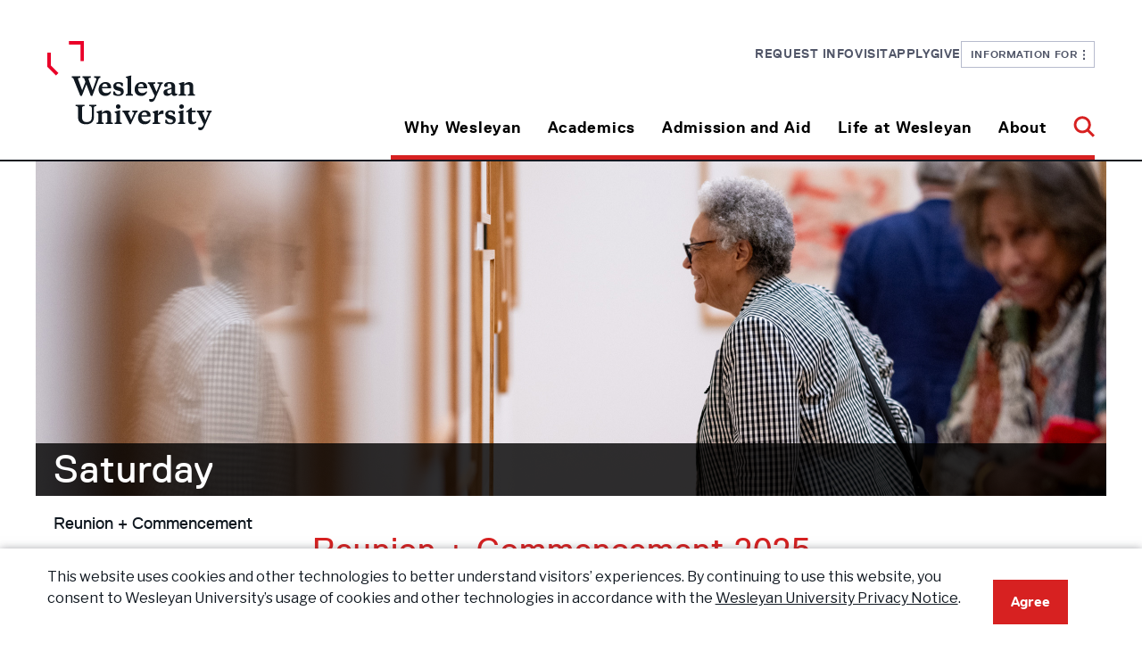

--- FILE ---
content_type: text/html
request_url: https://www.wesleyan.edu/rc/Schedule%20of%20Events%202/saturday.html
body_size: 228934
content:
<!DOCTYPE html>
<html xmlns="http://www.w3.org/1999/xhtml" class="no-js" lang="en">
	<head>
		<!-- Google Tag Manager -->

<script>(function(w,d,s,l,i){w[l]=w[l]||[];w[l].push({'gtm.start':
new Date().getTime(),event:'gtm.js'});var f=d.getElementsByTagName(s)[0],
j=d.createElement(s),dl=l!='dataLayer'?'&l='+l:'';j.async=true;j.src=
'https://www.googletagmanager.com/gtm.js?id='+i+dl;f.parentNode.insertBefore(j,f);
})(window,document,'script','dataLayer','GTM-KTJVR7R');</script>

<!-- End Google Tag Manager -->
		<meta charset="utf-8"/>
		<meta content="width=device-width, initial-scale=1.0" name="viewport"/>
		<meta content="IE=edge" http-equiv="X-UA-Compatible"/>
		
		
		<link href="/resources/img/favicon.ico" rel="shortcut icon"/>
		<title>
			Saturday, May 24 - Wesleyan University
		</title>
		<link href="/resources/css/app.css" rel="stylesheet"/>
		<link href="/_global/css/components.css" rel="stylesheet"/>
		<link href="/resources/css/print.css" media="print" rel="stylesheet"/>
		<script src="/resources/js/modernizr/modernizr.min.js" type="text/javascript"></script>
		

            <link href="/resources/css/config/contact/contactinfo.css" rel="stylesheet"/>
            <link href="/resources/css/content/default/patterns/red-buttons.css" rel="stylesheet"/>
    
		<!-- Google tag (gtag.js) -->
<script async="" src="https://www.googletagmanager.com/gtag/js?id=G-2RBMJKMKE3"></script>
<script>// <![CDATA[
window.dataLayer = window.dataLayer || [];
  function gtag(){dataLayer.push(arguments);}
  gtag('js', new Date());

  gtag('config', 'G-2RBMJKMKE3');
// ]]></script>
	    <meta content="a6b862ce8185064960a69714e60a1ca0" name="id"/>
	     
        
<link rel='stylesheet' href='https://fonts.googleapis.com/css2?family=Libre+Franklin:ital,wght@0,100..900;1,100..900&display=swap' />
<link href="/assets/css/legacy-styles.css" media="all" rel="stylesheet"/>
<link href="/assets/fontawesome/css/all.css" rel="stylesheet"/>
<link href="/assets/fontawesome/css/sharp-regular.css" rel="stylesheet"/>
<link href="/assets/fontawesome/css/sharp-light.css" rel="stylesheet"/>
    
         
	</head>
	<body>
		<!-- Google Tag Manager (noscript) -->

<noscript><iframe src="https://www.googletagmanager.com/ns.html?id=GTM-KTJVR7R"
height="0" width="0" style="display:none;visibility:hidden"></iframe></noscript>

<!-- End Google Tag Manager (noscript) -->
		


	  
	
	









    
            

	
	
	
	  
	
	

		<a href="#maincontent" id="skiplink">Skip to main content</a>
		
                        

<section class="top">
  <div class="container">
<div class="header">
    <div class="header__row">
        <div class="header__col-left">
            <a aria-label="Home Wesleyan.edu" href="https://www.wesleyan.edu/index.html">
                <div class="header__logo">
                    <div class="header__logo-small">
                        <svg xmlns="http://www.w3.org/2000/svg" fill="none" height="45" viewBox="0 0 223 45" width="223">
                            <g clip-path="url(#clip0_359_2738)">
                                <path d="M6.63668 25.3817L0.0792846 19.0405C0.0457113 19.0081 0.0271576 18.9645 0.0271576 18.9192L0.0253906 8.80818C0.0253906 8.71336 0.104906 8.63647 0.202976 8.63647H2.5001C2.59817 8.63647 2.67768 8.71336 2.67768 8.80818L2.67945 17.8574C2.67945 17.9027 2.698 17.9471 2.73158 17.9787L8.51237 23.5681C8.58217 23.6356 8.58217 23.7441 8.51237 23.8116L6.88848 25.3817C6.81868 25.4492 6.70648 25.4492 6.63668 25.3817Z" fill="#EA0029"/>
                                <path d="M27.9228 14.7864H25.6258C25.5277 14.7864 25.4482 14.7095 25.4482 14.6147V2.73604C25.4482 2.64122 25.3687 2.56435 25.2706 2.56435H16.7948C16.6967 2.56435 16.6172 2.48747 16.6172 2.39265V0.171697C16.6172 0.0768791 16.6967 0 16.7948 0L27.9236 0C28.0217 0 28.1012 0.0768791 28.1012 0.171697V14.6147C28.1012 14.7095 28.0217 14.7864 27.9236 14.7864H27.9228Z" fill="#EA0029"/>
                                <path d="M37.5132 28.9842C37.6457 28.5801 37.7411 28.2863 37.7411 28.0479C37.7411 27.4235 37.3806 27.221 35.9935 27.1663V26.1199H40.8369V27.1663C40.2291 27.2586 39.7732 27.3312 39.5452 27.919L34.6824 40.5731H33.5047L30.1049 32.051L26.6478 40.5731H25.4701L20.2273 27.919C19.9994 27.35 19.5435 27.2578 18.9551 27.1663V26.1199H25.4895V27.1663C24.1033 27.221 23.7419 27.4235 23.7419 28.0479C23.7419 28.2863 23.8373 28.5434 24.0079 28.9663L26.8757 36.4043L29.3637 30.1964L28.4519 27.919C28.224 27.35 27.7681 27.2578 27.1788 27.1663V26.1199H33.5232V27.1663C32.137 27.221 31.7757 27.4235 31.7757 28.0479C31.7757 28.2863 31.8711 28.5434 32.0602 29.0765L34.814 36.3497L37.5114 28.9851L37.5132 28.9842Z" fill="#101820"/>
                                <path d="M49.0623 34.3291V34.9348H42.0724C42.0724 37.1566 43.2306 38.5156 45.4534 38.5156C46.8015 38.5156 47.7327 37.9279 48.3785 37.1745L49.0623 37.5051C48.5684 39.0478 47.2008 40.6272 44.4657 40.6272C41.446 40.6272 39.4512 38.6984 39.4512 35.8155C39.4512 32.5285 41.7685 30.3425 44.7316 30.3425C47.6947 30.3425 49.0623 32.0868 49.0623 34.3274V34.3291ZM42.1104 33.9251H46.3651C46.3465 32.566 45.6813 31.5743 44.3137 31.5743C43.0221 31.5743 42.2818 32.566 42.1104 33.9251Z" fill="#101820"/>
                                <path d="M50.7722 39.6553L50.6582 37.2498H51.9304C52.2537 38.737 53.108 39.5271 54.647 39.5271C55.7867 39.5271 56.565 39.0676 56.565 38.1681C56.565 37.3779 55.9766 37.1029 54.9889 36.8646L53.5833 36.534C51.8933 36.1479 50.7536 35.2851 50.7536 33.4306C50.7536 31.4659 52.2732 30.3452 54.647 30.3452C56.0146 30.3452 57.1728 30.6203 58.0465 31.1533V33.3016H56.8874C56.5641 32.0348 55.7672 31.4651 54.4942 31.4651C53.6204 31.4651 52.9941 31.8691 52.9941 32.6405C52.9941 33.3384 53.4119 33.5955 54.2671 33.8159L55.7107 34.1644C57.6101 34.6052 58.7498 35.4679 58.7498 37.3967C58.7498 39.4904 57.0403 40.6291 54.5905 40.6291C52.9384 40.6291 51.6274 40.2062 50.7731 39.6553H50.7722Z" fill="#101820"/>
                                <path d="M64.4484 38.4427C64.4484 39.2875 64.9237 39.3789 65.7965 39.4891V40.4441H60.3076V39.4891C61.1814 39.3789 61.6372 39.2866 61.6372 38.4427V27.7172L60.4021 26.9458V26.3949L63.8406 25.5688H64.5429L64.4484 27.1671V38.4435V38.4427Z" fill="#101820"/>
                                <path d="M76.7 34.3291V34.9348H69.7101C69.7101 37.1566 70.8683 38.5156 73.0911 38.5156C74.4392 38.5156 75.3704 37.9279 76.0162 37.1745L76.7 37.5051C76.2061 39.0478 74.8385 40.6272 72.1034 40.6272C69.0837 40.6272 67.0889 38.6984 67.0889 35.8155C67.0889 32.5285 69.4062 30.3425 72.3693 30.3425C75.3324 30.3425 76.7 32.0868 76.7 34.3274V34.3291ZM69.7481 33.9251H74.0028C73.9842 32.566 73.319 31.5743 71.9514 31.5743C70.6598 31.5743 69.9195 32.566 69.7481 33.9251Z" fill="#101820"/>
                                <path d="M78.3722 32.2354C78.1822 31.8314 78.0303 31.7579 77.252 31.5008V30.5278H82.9122V31.5008C81.9051 31.6289 81.5641 31.7212 81.5641 32.1619C81.5641 32.3089 81.5827 32.4191 81.6966 32.6574L83.862 37.5606L85.8939 32.6574C85.9893 32.4191 86.0264 32.3089 86.0264 32.1619C86.0264 31.7212 85.6845 31.6289 84.6783 31.5008V30.5278H88.7236V31.5008C87.9638 31.7579 87.7933 31.8314 87.6034 32.2354L83.0068 42.4099C82.0951 44.4301 81.1833 44.999 79.9491 44.999C79.1134 44.999 78.5056 44.6685 78.2776 44.3379V42.9054H79.5693C80.8609 42.9054 81.5067 42.7217 82.0765 41.3994L82.4749 40.4811L78.3722 32.2354Z" fill="#101820"/>
                                <path d="M98.1841 37.7453C98.1841 38.5533 98.3546 38.9941 98.9244 38.9941C99.0949 38.9941 99.4748 38.9574 99.7601 38.8839L99.9501 39.6365C99.2857 40.2609 98.3546 40.6282 97.4808 40.6282C96.3606 40.6282 95.7713 39.985 95.4294 38.9941C94.7262 39.7467 93.568 40.5915 92.0299 40.5915C90.2444 40.5915 89.2002 39.563 89.2002 38.0391C89.2002 36.3674 90.3964 35.9275 91.8594 35.5047L95.3729 34.4582V33.7604C95.3729 32.2723 94.7457 31.4284 93.5495 31.4284C92.7137 31.4284 92.2773 31.8691 92.2773 32.6593C92.2773 32.9531 92.3338 33.3204 92.4098 33.7424L90.3964 33.9995C89.9785 33.7791 89.7506 33.3939 89.7506 32.8797C89.7506 31.2268 91.5546 30.3452 93.9099 30.3452C96.5311 30.3452 98.1841 31.208 98.1841 34.1285V37.7461V37.7453ZM95.3729 38.186V35.4312L92.9982 36.2025C92.3524 36.4409 92.067 36.7902 92.067 37.4693C92.067 38.3509 92.6183 38.9019 93.454 38.9019C94.1758 38.9019 94.7456 38.6268 95.372 38.186H95.3729Z" fill="#101820"/>
                                <path d="M109.239 33.7047C109.239 32.6207 108.707 32.2167 107.624 32.2167C106.732 32.2167 105.744 32.5652 105.079 32.9692V38.4422C105.079 39.287 105.555 39.3784 106.427 39.4886V40.4436H100.938V39.4886C101.812 39.3784 102.268 39.2861 102.268 38.4422V32.6754L101.034 31.8126V31.2617L104.471 30.3066H105.175L105.079 32.1432C105.915 31.2616 107.283 30.3434 108.859 30.3434C110.74 30.3434 112.05 31.2616 112.05 33.3553V38.4422C112.05 39.287 112.524 39.3784 113.398 39.4886V40.4436H107.909V39.4886C108.783 39.3784 109.239 39.2861 109.239 38.4422V33.7038V33.7047Z" fill="#101820"/>
                                <path d="M123.467 35.2657C123.467 37.6167 124.645 38.9937 126.962 38.9937C129.28 38.9937 130.951 38.0387 130.951 35.1V28.5982C130.951 27.4415 130.344 27.2211 128.919 27.1656V26.1191H134.504V27.1656C133.08 27.2203 132.566 27.4407 132.566 28.5982V35.522C132.566 39.0117 129.813 40.6279 126.697 40.6279C122.784 40.6279 120.429 38.9382 120.429 35.5041V28.5982C120.429 27.4415 119.935 27.2211 118.511 27.1656V26.1191H125.387V27.1656C123.963 27.2203 123.469 27.4407 123.469 28.5982V35.2649L123.467 35.2657Z" fill="#101820"/>
                                <path d="M142.899 33.7047C142.899 32.6207 142.367 32.2167 141.285 32.2167C140.392 32.2167 139.405 32.5652 138.739 32.9692V38.4422C138.739 39.287 139.215 39.3784 140.088 39.4886V40.4436H134.599V39.4886C135.472 39.3784 135.928 39.2861 135.928 38.4422V32.6754L134.694 31.8126V31.2617L138.132 30.3066H138.835L138.739 32.1432C139.575 31.2616 140.943 30.3434 142.519 30.3434C144.4 30.3434 145.71 31.2616 145.71 33.3553V38.4422C145.71 39.287 146.185 39.3784 147.058 39.4886V40.4436H141.569V39.4886C142.443 39.3784 142.899 39.2861 142.899 38.4422V33.7038V33.7047Z" fill="#101820"/>
                                <path d="M152.606 38.4429C152.606 39.2877 153.081 39.3791 153.954 39.4893V40.4443H148.465V39.4893C149.339 39.3791 149.794 39.2869 149.794 38.4429V32.6761L148.56 31.8134V31.2624L151.998 30.3074H152.701L152.606 32.1439V38.4429ZM151.181 25.8621C152.264 25.8621 152.967 26.5779 152.967 27.515C152.967 28.452 152.264 29.1311 151.181 29.1311C150.099 29.1311 149.434 28.4153 149.434 27.515C149.434 26.6146 150.118 25.8621 151.181 25.8621Z" fill="#101820"/>
                                <path d="M166.016 31.5008C165.237 31.7579 165.085 31.8314 164.895 32.2354L160.869 40.5734H160.071L155.664 32.2354C155.456 31.8314 155.322 31.7579 154.544 31.5008V30.5278H160.185V31.5008C159.179 31.6289 158.837 31.7212 158.837 32.1619C158.837 32.3089 158.856 32.4191 158.969 32.6574L161.135 37.212L163.186 32.6574C163.281 32.4191 163.318 32.3089 163.318 32.1619C163.318 31.7212 162.977 31.6289 161.97 31.5008V30.5278H166.016V31.5008Z" fill="#101820"/>
                                <path d="M176.046 34.3291V34.9348H169.056C169.056 37.1566 170.214 38.5156 172.437 38.5156C173.785 38.5156 174.716 37.9279 175.362 37.1745L176.046 37.5051C175.552 39.0478 174.184 40.6272 171.449 40.6272C168.429 40.6272 166.435 38.6984 166.435 35.8155C166.435 32.5285 168.752 30.3425 171.715 30.3425C174.678 30.3425 176.046 32.0868 176.046 34.3274V34.3291ZM169.094 33.9251H173.348C173.33 32.566 172.665 31.5743 171.297 31.5743C170.006 31.5743 169.265 32.566 169.094 33.9251Z" fill="#101820"/>
                                <path d="M181.706 33.3375C182.694 31.3361 183.568 30.3443 185.049 30.3443C185.505 30.3443 185.79 30.4545 185.979 30.6015V32.9155H185.353C184.137 32.9155 182.789 33.118 181.706 34.1456V38.4064C181.706 39.2879 182.181 39.3426 183.434 39.4895V40.4446H177.565V39.4895C178.439 39.3793 178.895 39.2871 178.895 38.4431V32.6763L177.661 31.8136V31.2626L181.098 30.3076H181.802L181.706 33.3375Z" fill="#101820"/>
                                <path d="M187.329 39.6553L187.215 37.2498H188.487C188.81 38.737 189.665 39.5271 191.204 39.5271C192.343 39.5271 193.122 39.0676 193.122 38.1681C193.122 37.3779 192.533 37.1029 191.546 36.8646L190.14 36.534C188.45 36.1479 187.31 35.2851 187.31 33.4306C187.31 31.4659 188.83 30.3452 191.204 30.3452C192.571 30.3452 193.729 30.6203 194.603 31.1533V33.3016H193.444C193.121 32.0348 192.324 31.4651 191.051 31.4651C190.177 31.4651 189.551 31.8691 189.551 32.6405C189.551 33.3384 189.969 33.5955 190.824 33.8159L192.267 34.1644C194.167 34.6052 195.306 35.4679 195.306 37.3967C195.306 39.4904 193.597 40.6291 191.147 40.6291C189.495 40.6291 188.184 40.2062 187.33 39.6553H187.329Z" fill="#101820"/>
                                <path d="M201.195 38.4429C201.195 39.2877 201.671 39.3791 202.544 39.4893V40.4443H197.055V39.4893C197.928 39.3791 198.384 39.2869 198.384 38.4429V32.6761L197.15 31.8134V31.2624L200.588 30.3074H201.291L201.195 32.1439V38.4429ZM199.77 25.8621C200.853 25.8621 201.556 26.5779 201.556 27.515C201.556 28.452 200.853 29.1311 199.77 29.1311C198.688 29.1311 198.023 28.4153 198.023 27.515C198.023 26.6146 198.707 25.8621 199.77 25.8621Z" fill="#101820"/>
                                <path d="M207.727 30.5269H210.577V31.7202H207.727V37.3033C207.727 38.442 208.164 38.8828 209.152 38.8828C209.702 38.8828 210.272 38.717 210.766 38.4967L211.107 39.2313C210.404 39.9659 209.322 40.6271 207.822 40.6271C206.322 40.6271 204.916 39.9104 204.916 37.8176V31.7202H203.454V30.8942C204.632 30.3987 205.809 29.4805 206.816 28.323H207.727V30.5269Z" fill="#101820"/>
                                <path d="M212.648 32.2354C212.458 31.8314 212.306 31.7579 211.527 31.5008V30.5278H217.188V31.5008C216.181 31.6289 215.839 31.7212 215.839 32.1619C215.839 32.3089 215.858 32.4191 215.972 32.6574L218.137 37.5606L220.169 32.6574C220.265 32.4191 220.302 32.3089 220.302 32.1619C220.302 31.7212 219.96 31.6289 218.954 31.5008V30.5278H222.999V31.5008C222.239 31.7579 222.069 31.8314 221.879 32.2354L217.282 42.4099C216.37 44.4301 215.459 44.999 214.225 44.999C213.389 44.999 212.781 44.6685 212.553 44.3379V42.9054H213.845C215.136 42.9054 215.782 42.7217 216.352 41.3994L216.75 40.4811L212.648 32.2354Z" fill="#101820"/>
                            </g>
                            <defs>
                                <clipPath id="clip0_359_2738">
                                    <rect fill="white" height="45" transform="translate(0.0253906)" width="222.974"/>
                                </clipPath>
                            </defs>
                        </svg>
                    </div>
                    <div class="header__logo-large">
                        <svg xmlns="http://www.w3.org/2000/svg" fill="none" height="100" viewBox="0 0 185 100" width="185">
                            <g clip-path="url(#clip0_409_478)">
                                <path d="M9.66321 38.4691L0.0787727 28.8583C0.0297012 28.8091 0.00258271 28.743 0.00258271 28.6744L0 13.35C0 13.2062 0.116222 13.0897 0.259562 13.0897H3.61709C3.76043 13.0897 3.87665 13.2062 3.87665 13.35L3.87923 27.0651C3.87923 27.1337 3.90635 27.201 3.95542 27.2489L12.4048 35.7204C12.5068 35.8226 12.5068 35.9871 12.4048 36.0894L10.0312 38.4691C9.92923 38.5714 9.76523 38.5714 9.66321 38.4691Z" fill="#EA0029"/>
                                <path d="M40.7757 22.4118H37.4182C37.2749 22.4118 37.1586 22.2953 37.1586 22.1516V4.14703C37.1586 4.00331 37.0424 3.88679 36.8991 3.88679H24.5098C24.3665 3.88679 24.2502 3.77026 24.2502 3.62655V0.260241C24.2502 0.116526 24.3665 0 24.5098 0H40.777C40.9203 0 41.0366 0.116526 41.0366 0.260241V22.1516C41.0366 22.2953 40.9203 22.4118 40.777 22.4118H40.7757Z" fill="#EA0029"/>
                                <path d="M54.6645 43.929C54.8582 43.3166 54.9976 42.8712 54.9976 42.51C54.9976 41.5635 54.4708 41.2567 52.4433 41.1738V39.5878H59.5225V41.1738C58.6341 41.3136 57.9678 41.4237 57.6346 42.3145L50.527 61.4934H48.8056L43.8365 48.5771L38.7834 61.4934H37.062L29.3991 42.3145C29.0659 41.4522 28.3996 41.3124 27.5396 41.1738V39.5878H37.0904V41.1738C35.0643 41.2567 34.5361 41.5635 34.5361 42.51C34.5361 42.8712 34.6756 43.2609 34.9248 43.9018L39.1166 55.1751L42.753 45.7662L41.4203 42.3145C41.0872 41.4522 40.4208 41.3124 39.5595 41.1738V39.5878H48.8327V41.1738C46.8066 41.2567 46.2784 41.5635 46.2784 42.51C46.2784 42.8712 46.4179 43.2609 46.6942 44.0688L50.7194 55.0922L54.6619 43.9303L54.6645 43.929Z" fill="#101820"/>
                                <path d="M71.545 52.0302V52.9482H61.3278C61.3278 56.3158 63.0208 58.3757 66.2698 58.3757C68.2404 58.3757 69.6015 57.4849 70.5455 56.3429L71.545 56.844C70.8231 59.1823 68.8241 61.5763 64.8261 61.5763C60.4122 61.5763 57.4963 58.6528 57.4963 54.283C57.4963 49.3009 60.8836 45.9877 65.2148 45.9877C69.546 45.9877 71.545 48.6315 71.545 52.0276V52.0302ZM61.3833 51.4178H67.6025C67.5754 49.3579 66.603 47.8547 64.604 47.8547C62.716 47.8547 61.6338 49.3579 61.3833 51.4178Z" fill="#101820"/>
                                <path d="M74.0438 60.1027L73.8772 56.4568H75.7367C76.2094 58.7109 77.4581 59.9085 79.7077 59.9085C81.3735 59.9085 82.5112 59.212 82.5112 57.8486C82.5112 56.651 81.6512 56.2341 80.2074 55.8729L78.1529 55.3718C75.6825 54.7866 74.0167 53.4789 74.0167 50.668C74.0167 47.6901 76.2378 45.9915 79.7077 45.9915C81.7067 45.9915 83.3996 46.4084 84.6768 47.2163V50.4725H82.9825C82.5099 48.5524 81.3451 47.6888 79.4843 47.6888C78.2071 47.6888 77.2915 48.3013 77.2915 49.4704C77.2915 50.5282 77.9023 50.9179 79.1524 51.252L81.2625 51.7802C84.0389 52.4483 85.7047 53.756 85.7047 56.6795C85.7047 59.8529 83.2059 61.5787 79.625 61.5787C77.2102 61.5787 75.2938 60.9379 74.0451 60.1027H74.0438Z" fill="#101820"/>
                                <path d="M94.034 58.2656C94.034 59.5461 94.7288 59.6846 96.0046 59.8517V61.2992H87.9814V59.8517C89.2586 59.6846 89.9249 59.5448 89.9249 58.2656V42.0089L88.1196 40.8398V40.0047L93.1456 38.7527H94.1722L94.034 41.1751V58.2669V58.2656Z" fill="#101820"/>
                                <path d="M111.941 52.0302V52.9482H101.724C101.724 56.3158 103.417 58.3757 106.666 58.3757C108.637 58.3757 109.998 57.4849 110.942 56.3429L111.941 56.844C111.219 59.1823 109.22 61.5763 105.222 61.5763C100.808 61.5763 97.8926 58.6528 97.8926 54.283C97.8926 49.3009 101.28 45.9877 105.611 45.9877C109.942 45.9877 111.941 48.6315 111.941 52.0276V52.0302ZM101.78 51.4178H107.999C107.972 49.3579 106.999 47.8547 105 47.8547C103.112 47.8547 102.03 49.3579 101.78 51.4178Z" fill="#101820"/>
                                <path d="M114.385 48.8567C114.107 48.2443 113.885 48.133 112.747 47.7433V46.2686H121.021V47.7433C119.549 47.9375 119.05 48.0773 119.05 48.7454C119.05 48.9681 119.077 49.1351 119.244 49.4963L122.409 56.9281L125.379 49.4963C125.519 49.1351 125.573 48.9681 125.573 48.7454C125.573 48.0773 125.073 47.9375 123.602 47.7433V46.2686H129.515V47.7433C128.405 48.133 128.156 48.2443 127.878 48.8567L121.159 64.2783C119.826 67.3403 118.494 68.2026 116.69 68.2026C115.468 68.2026 114.58 67.7016 114.246 67.2005V65.0292H116.134C118.022 65.0292 118.966 64.7509 119.799 62.7466L120.382 61.3548L114.385 48.8567Z" fill="#101820"/>
                                <path d="M143.343 57.2077C143.343 58.4325 143.592 59.1006 144.425 59.1006C144.674 59.1006 145.23 59.045 145.647 58.9336L145.924 60.0743C144.953 61.0207 143.592 61.5775 142.315 61.5775C140.678 61.5775 139.816 60.6025 139.317 59.1006C138.289 60.2413 136.596 61.5218 134.347 61.5218C131.738 61.5218 130.211 59.9629 130.211 57.6531C130.211 55.1193 131.96 54.4525 134.098 53.8116L139.234 52.2256V51.1678C139.234 48.9124 138.317 47.6332 136.569 47.6332C135.347 47.6332 134.709 48.3013 134.709 49.4989C134.709 49.9443 134.792 50.501 134.903 51.1406L131.96 51.5303C131.349 51.1963 131.016 50.6124 131.016 49.8329C131.016 47.3276 133.653 45.9915 137.095 45.9915C140.927 45.9915 143.343 47.2991 143.343 51.7258V57.209V57.2077ZM139.234 57.8758V53.7003L135.763 54.8694C134.819 55.2307 134.402 55.7602 134.402 56.7895C134.402 58.1257 135.207 58.9608 136.429 58.9608C137.484 58.9608 138.317 58.5439 139.233 57.8758H139.234Z" fill="#101820"/>
                                <path d="M159.5 51.0837C159.5 49.4407 158.723 48.8283 157.141 48.8283C155.837 48.8283 154.393 49.3565 153.421 49.9689V58.2643C153.421 59.5448 154.115 59.6833 155.391 59.8503V61.2978H147.368V59.8503C148.645 59.6833 149.312 59.5435 149.312 58.2643V49.5235L147.508 48.2158V47.3807L152.532 45.9332H153.56L153.421 48.7169C154.642 47.3807 156.641 45.9889 158.945 45.9889C161.694 45.9889 163.61 47.3807 163.61 50.5541V58.2643C163.61 59.5448 164.303 59.6833 165.58 59.8503V61.2978H157.557V59.8503C158.834 59.6833 159.5 59.5435 159.5 58.2643V51.0824V51.0837Z" fill="#101820"/>
                                <path d="M38.9474 85.2465C38.9474 88.8096 40.6688 90.8967 44.056 90.8967C47.4432 90.8967 49.8865 89.4492 49.8865 84.9953V75.1411C49.8865 73.388 48.998 73.054 46.9163 72.9698V71.3838H55.079V72.9698C52.9973 73.0527 52.2471 73.3867 52.2471 75.1411V85.6349C52.2471 90.9239 48.2219 93.3735 43.6686 93.3735C37.9492 93.3735 34.5064 90.8126 34.5064 85.6077V75.1411C34.5064 73.388 33.7845 73.054 31.7029 72.9698V71.3838H41.7535V72.9698C39.6718 73.0527 38.95 73.3867 38.95 75.1411V85.2452L38.9474 85.2465Z" fill="#101820"/>
                                <path d="M67.3496 82.881C67.3496 81.238 66.5722 80.6256 64.9903 80.6256C63.686 80.6256 62.2423 81.1539 61.2699 81.7663V90.0616C61.2699 91.3421 61.9646 91.4807 63.2405 91.6477V93.0952H55.2173V91.6477C56.4944 91.4807 57.1608 91.3408 57.1608 90.0616V81.3209L55.3568 80.0132V79.1781L60.3814 77.7306H61.4093L61.2699 80.5143C62.4915 79.1781 64.4905 77.7863 66.7943 77.7863C69.5436 77.7863 71.4587 79.1781 71.4587 82.3515V90.0616C71.4587 91.3421 72.1534 91.4807 73.4293 91.6477V93.0952H65.4061V91.6477C66.6832 91.4807 67.3496 91.3408 67.3496 90.0616V82.8797V82.881Z" fill="#101820"/>
                                <path d="M81.5377 90.0629C81.5377 91.3434 82.2311 91.4819 83.5083 91.6489V93.0964H75.4851V91.6489C76.7623 91.4819 77.4286 91.3421 77.4286 90.0629V81.3221L75.6246 80.0145V79.1794L80.6492 77.7319H81.6772L81.5377 80.5155V90.0629ZM79.4547 70.9954C81.0367 70.9954 82.0646 72.0803 82.0646 73.5007C82.0646 74.921 81.0367 75.9503 79.4547 75.9503C77.8728 75.9503 76.9004 74.8653 76.9004 73.5007C76.9004 72.136 77.8999 70.9954 79.4547 70.9954Z" fill="#101820"/>
                                <path d="M101.138 79.5406C100 79.9303 99.7781 80.0417 99.5004 80.6541L93.6144 93.292H92.4483L86.0071 80.6541C85.7023 80.0417 85.5073 79.9303 84.3696 79.5406V78.0659H92.6149V79.5406C91.1441 79.7348 90.6443 79.8747 90.6443 80.5427C90.6443 80.7654 90.6727 80.9325 90.838 81.2937L94.0031 88.1972L97.0017 81.2937C97.1411 80.9325 97.1954 80.7654 97.1954 80.5427C97.1954 79.8747 96.6956 79.7348 95.2248 79.5406V78.0659H101.138V79.5406Z" fill="#101820"/>
                                <path d="M115.797 83.8274V84.7454H105.58C105.58 88.113 107.273 90.1729 110.522 90.1729C112.493 90.1729 113.854 89.2821 114.798 88.1402L115.797 88.6412C115.075 90.9795 113.076 93.3735 109.078 93.3735C104.664 93.3735 101.749 90.45 101.749 86.0803C101.749 81.0981 105.136 77.7849 109.467 77.7849C113.798 77.7849 115.797 80.4288 115.797 83.8248V83.8274ZM105.637 83.215H111.856C111.829 81.1551 110.856 79.6519 108.857 79.6519C106.969 79.6519 105.887 81.1551 105.637 83.215Z" fill="#101820"/>
                                <path d="M124.071 82.3242C125.515 79.2907 126.792 77.7875 128.957 77.7875C129.624 77.7875 130.04 77.9545 130.317 78.1772V81.6846H129.402C127.625 81.6846 125.654 81.9915 124.071 83.549V90.0072C124.071 91.3433 124.766 91.4262 126.597 91.6489V93.0964H118.018V91.6489C119.295 91.4819 119.962 91.342 119.962 90.0628V81.3221L118.158 80.0144V79.1793L123.182 77.7318H124.21L124.071 82.3242Z" fill="#101820"/>
                                <path d="M132.289 91.9001L132.123 88.2541H133.982C134.455 90.5083 135.703 91.7059 137.953 91.7059C139.619 91.7059 140.757 91.0093 140.757 89.646C140.757 88.4484 139.897 88.0315 138.453 87.6702L136.398 87.1692C133.928 86.5839 132.262 85.2763 132.262 82.4654C132.262 79.4875 134.483 77.7888 137.953 77.7888C139.952 77.7888 141.645 78.2057 142.922 79.0136V82.2699H141.228C140.755 80.3498 139.59 79.4862 137.73 79.4862C136.452 79.4862 135.537 80.0986 135.537 81.2678C135.537 82.3256 136.148 82.7153 137.398 83.0493L139.508 83.5776C142.284 84.2457 143.95 85.5533 143.95 88.4768C143.95 91.6502 141.451 93.3761 137.87 93.3761C135.456 93.3761 133.539 92.7352 132.29 91.9001H132.289Z" fill="#101820"/>
                                <path d="M152.557 90.0629C152.557 91.3434 153.252 91.4819 154.528 91.6489V93.0964H146.505V91.6489C147.782 91.4819 148.448 91.3421 148.448 90.0629V81.3221L146.644 80.0145V79.1794L151.669 77.7319H152.697L152.557 80.5155V90.0629ZM150.476 70.9954C152.057 70.9954 153.085 72.0803 153.085 73.5007C153.085 74.921 152.057 75.9503 150.476 75.9503C148.894 75.9503 147.921 74.8653 147.921 73.5007C147.921 72.136 148.921 70.9954 150.476 70.9954Z" fill="#101820"/>
                                <path d="M162.105 78.066H166.27V79.8747H162.105V88.3371C162.105 90.063 162.743 90.7311 164.187 90.7311C164.992 90.7311 165.825 90.4799 166.546 90.1459L167.046 91.2593C166.018 92.3728 164.436 93.3749 162.244 93.3749C160.051 93.3749 157.996 92.2886 157.996 89.1165V79.8747H155.859V78.6227C157.581 77.8718 159.302 76.4799 160.773 74.7256H162.105V78.066Z" fill="#101820"/>
                                <path d="M169.296 80.6541C169.018 80.0417 168.796 79.9303 167.658 79.5406V78.0659H175.932V79.5406C174.46 79.7348 173.961 79.8747 173.961 80.5427C173.961 80.7654 173.988 80.9325 174.155 81.2937L177.32 88.7255L180.29 81.2937C180.43 80.9325 180.484 80.7654 180.484 80.5427C180.484 79.8747 179.984 79.7348 178.513 79.5406V78.0659H184.426V79.5406C183.316 79.9303 183.067 80.0417 182.789 80.6541L176.07 96.0756C174.737 99.1377 173.405 100 171.601 100C170.379 100 169.491 99.4989 169.157 98.9979V96.8266H171.045C172.933 96.8266 173.877 96.5482 174.71 94.544L175.293 93.1521L169.296 80.6541Z" fill="#101820"/>
                            </g>
                            <defs>
                                <clipPath id="clip0_409_478">
                                    <rect fill="white" height="100" width="184.426"/>
                                </clipPath>
                            </defs>
                        </svg>
                    </div>
                </div>
            </a>
        </div>
        <div class="header__col-right">
            <div class="header__menus">
                <nav aria-label="Utility Menu" class="header__utility">
                    <ul>
													    
            
         
                <li>
        <a class="" href="https://www.wesleyan.edu/request-information/index.html" target="_self">
            Request Info
        </a>
    </li>
    													    
            
         
                <li>
        <a class="" href="https://www.wesleyan.edu/visit/index.html" target="_self">
            Visit
        </a>
    </li>
    													    
            
         
                <li>
        <a class="" href="https://www.wesleyan.edu/apply/index.html" target="_self">
            Apply
        </a>
    </li>
    													    
            
         
                <li>
        <a class="" href="https://www.wesleyan.edu/give/index.html" target="_self">
            Give
        </a>
    </li>
    						                        <li class="header__infofor">
                            <a aria-controls="main-infofor-menu" aria-expanded="false" href="javascript:void(0)" role="button">
                                Information For&#160;&#160;
                                <svg xmlns="http://www.w3.org/2000/svg" aria-hidden="true" fill="none" height="11" viewBox="0 0 2 11" width="2">
                                    <path d="M0 0H2V2.2H0V0ZM0 4.4H2V6.6H0V4.4ZM2 8.8V11H0V8.8H2Z" fill="#515668"/>
                                </svg>
                            </a>
                            <div class="header__infofor-menu" id="main-infofor-menu" style="display:none;" tabindex="-1">
                                <div class="header__infofor-intro">
                                    <div aria-hidden="true" class="header__infofor-label">
                                        Information For
                                    </div>
                                </div>
                                <ul>
                                    										    
        
        
                <li>
        <a href="https://www.wesleyan.edu/information-for/prospective-students.html" target="_self">
            Prospective Students
        </a>
    </li>
    																			    
        
        
                <li>
        <a href="https://www.wesleyan.edu/information-for/admitted-students.html" target="_self">
            Admitted Students
        </a>
    </li>
    																			    
        
        
                <li>
        <a href="https://www.wesleyan.edu/information-for/current-students.html" target="_self">
            Current Students
        </a>
    </li>
    																			    
        
        
                <li>
        <a href="https://www.wesleyan.edu/information-for/parents-and-families.html" target="_self">
            Parents and Families
        </a>
    </li>
    																			    
        
        
                <li>
        <a href="https://www.wesleyan.edu/information-for/faculty.html" target="_self">
            Faculty
        </a>
    </li>
    																			    
        
        
                <li>
        <a href="https://www.wesleyan.edu/information-for/staff.html" target="_self">
            Staff
        </a>
    </li>
    																			    
        
        
                <li>
        <a href="https://www.wesleyan.edu/information-for/alumni.html" target="_self">
            Alumni
        </a>
    </li>
    																			    
        
        
                <li>
        <a href="https://www.wesleyan.edu/information-for/community.html" target="_self">
            Community
        </a>
    </li>
    									                                </ul>
                                <a aria-controls="main-infofor-menu" aria-expanded="false" aria-label="Close Menu" class="header__infofor-close" href="#" role="button">
                                <span aria-hidden="true" class="fa-sharp fa-light fa-times"></span>                                    </a>
                            </div>
                        </li>
                    </ul>
                </nav>
                <nav aria-label="Main Menu" class="header__main">
                    <ul>
                        						                                                                                                                                                                                                                                                                                                                                                                                                                                                                                                                                                                                                                                                                                                                                                                                                                                                                                                                                                                                                                                                                                                                                                                                                                                                                                                                                                                                                                                                                                                                                                                                                                                                                                                                                                                                                                                                                                                                                                                                                                                                                                                                                                                                                                                                                                                                                                                                                                                                                                                                                                                                                                                                                                                                                                                                                                                                                                                                                                                                                                                                                                                                                                                                                                                                                                                                                                                                                                                                                                                                                                                                                                                                                                                                                                                                                                                                                                                                                                                                                                                                                                                                                                                                                                                                                                                                                                                                                                                                                                                                                                                                                                                                                                                                                                                                                                                                                                                                                                                                                                                                                                                                                                                                                                                                                                                                                                                                                                                                                                                                                                                                                                                                                                                                                                                                                                                                                                                                                                                                                                                                                                                                                                                                                                                                                                                                                                                                                                                                                                                                                                                                                                                                                                                                                                                                                                                                                                                                                                                                                                                                                                                                                                                                                                                                                                                                                                                                                                                                                                                                                                                                                                                                                                                                                                                                                                                                                                                                                                                                                                                                                                                                                                                                                                                                                                                                                                                                                                                                                                                                                                          <li class="">
                        <a href="https://www.wesleyan.edu/why-wesleyan/index.html">Why Wesleyan</a>
                    </li>
                                                                                                                                                                                                                                                                                                                                                                                                                                                                                                                                                                                                                                                                                                                                                                                                                                                                                                                                                                                                                                                                                                                                                                                                                                                                                                                                                                                                                                                                                                                                                                                                                                                                                                                                                                                                                                                                                                                                                                                                                                                                                                                                                                                                                                                                                                                                                                                                                                                                                                                                                                                                                                                                                                                                                                                                                                                                                                                                                                                                                                                                                                                                                                                                                                                                                                                                                                                                                                                                                                                                                                                                                                                                                                                                                                                                                                                                                                                                                                                                                                                                                                                                                                                                                                                                                                                                                                                                                                                                                                                                                                                                                                                                                                                                                                                                                                                                                                                                                                                                                                                                                                                                                                            <li class="">
                        <a href="https://www.wesleyan.edu/academics/index.html">Academics</a>
                    </li>
                                                                                                                                                                                                                                                                                                                                                                                                                                                                                                                                                                                                                                                                                                                                                                                                                                                                                                                                                                                                                                                                                                                                                                                                            <li class="">
                        <a href="https://www.wesleyan.edu/admission/index.html">Admission and Aid</a>
                    </li>
                                                                                                                                                                                                                                                                                                                                                                                                                                                                                                                                                                        <li class="">
                        <a href="https://www.wesleyan.edu/life/index.html">Life at Wesleyan</a>
                    </li>
                                                                                                                                                                                                                                                                                                                                                                                                                                                                                                                                                                        <li class="">
                        <a href="https://www.wesleyan.edu/about/index.html">About</a>
                    </li>
                                                                                                                                                                                                                                                                                                                                                                                                                                                                                                                                                                                                                                                                                                                                                                                                                                                                                            <li class="header__hamburger">
                            <a class="header__menubutton header__menubutton--bars" href="javascript:void(0)" role="button">
                                <div class="header__menubutton-label">Open Navigation</div>
                                <svg xmlns="http://www.w3.org/2000/svg" fill="none" height="24" viewBox="0 0 24 24" width="24">
                                    <svg fill="none" height="19" viewBox="0 0 39 19" width="39">
                                        <!--                                        <path d="M0.347656 2.77368H19.674V4.85789H0.347656V2.77368Z" fill="#D72121"/>-->
                                        <!--                                        <path d="M19.674 9.68947H0.347656V11.7737H19.674V9.68947Z" fill="#D72121"/>-->
                                        <!--                                        <path d="M28.7687 16.4158H0.347656V18.5H28.7687V16.4158Z" fill="#D72121"/>-->
                                        <path d="M0 3H 0V 5H 29V 3Z" fill="#D72121"/>
                                        <path d="M20 10H 0V 12H 29V 10Z" fill="#D72121"/>
                                        <path d="M29 17H 0V 19H 29V 17Z" fill="#D72121"/>
                                    </svg>
                                </svg>
                            </a>
                        </li>
                        <li>
                            <a class="header__menubutton header__menubutton--search" href="javascript:void(0)" role="button">
                                <div class="header__menubutton-open-icon">
                                    <div class="header__menubutton-label">Open search</div>
                                    <svg xmlns="http://www.w3.org/2000/svg" fill="none" height="24" viewBox="0 0 24 24" width="24">
                                        <path d="M19.7234 9.84304C19.7234 11.9541 19.0336 13.9275 17.884 15.4879L22.9422 20.5821L23.9998 21.5917L21.9306 23.7028L15.7688 17.5531C14.2053 18.7463 12.228 19.3888 10.1588 19.3888C4.8707 19.3888 0.594238 15.1208 0.594238 9.84304C0.594238 4.61121 4.8707 0.297241 10.1588 0.297241C15.4009 0.297241 19.7234 4.61121 19.7234 9.84304ZM10.1588 16.4517C12.504 16.4517 14.6652 15.2126 15.8607 13.1474C17.0563 11.1281 17.0563 8.60392 15.8607 6.53873C14.6652 4.51942 12.504 3.23441 10.1588 3.23441C7.76766 3.23441 5.60643 4.51942 4.41086 6.53873C3.21529 8.60392 3.21529 11.1281 4.41086 13.1474C5.60643 15.2126 7.76766 16.4517 10.1588 16.4517Z" fill="black"/>
                                    </svg>
                                </div>
                                <div class="header__menubutton-close-icon">
                                    <div class="header__menubutton-label">Close search</div>
                                    <span aria-hidden="true" class="fa-sharp fa-light fa-times"></span>
                                </div>
                            </a>
                        </li>
                    </ul>
                </nav>
            </div>
        </div>
    </div>
    <div class="header__search-form">
		<form action="https://www.wesleyan.edu/search/index.html" method="get" name="search-form">
            <label for="search-box">Search the Site</label>
            <input id="search-box" name="q" placeholder="Enter Keyword" size="15" type="text"/>
			<input name="cx" type="hidden" value="001254463385620737445:nbar83le1bc"/>
			<input name="cof" type="hidden" value="FORID:11"/>
			<input name="ie" type="hidden" value="UTF-8"/>
            <button aria-label="Search" name="sa" type="submit">Search</button>
        </form>
    </div>
    <div class="header__mobile-nav">
        <ul class="">
            			                                                                                                                                                                                                                                                                                                                                                                                                                                                                                                                                                                                                                                                                                                                                                                                                                                                                                                                                                                                                                                                                                                                                                                                                                                                                                                                                                                                                                                                                                                                                                                                                                                                                                                                                                                                                                                                                                                                                                                                                                                                                                                                                                                                                                                                                                                                                                                                                                                                                                                                                                                                                                                                                                                                                                                                                                                                                                                                                                                                                                                                                                                                                                                                                                                                                                                                                                                                                                                                                                                                                                                                                                                                                                                                                                                                                                                                                                                                                                                                                                                                                                                                                                                                                                                                                                                                                                                                                                                                                                                                                                                                                                                                                                                                                                                                                                                                                                                                                                                                                                                                                                                                                                                                                                                                                                                                                                                                                                                                                                                                                                                                                                                                                                                                                                                                                                                                                                                                                                                                                                                                                                                                                                                                                                                                                                                                                                                                                                                                                                                                                                                                                                                                                                                                                                                                                                                                                                                                                                                                                                                                                                                                                                                                                                                                                                                                                                                                                                                                                                                                                                                                                                                                                                                                                                                                                                                                                                                                                                                                                                                                                                                                                                                                                                                                                                                                                                                                                                                                                                                                                                          <li class="">
                        <a href="https://www.wesleyan.edu/why-wesleyan/index.html">Why Wesleyan</a>
                    </li>
                                                                                                                                                                                                                                                                                                                                                                                                                                                                                                                                                                                                                                                                                                                                                                                                                                                                                                                                                                                                                                                                                                                                                                                                                                                                                                                                                                                                                                                                                                                                                                                                                                                                                                                                                                                                                                                                                                                                                                                                                                                                                                                                                                                                                                                                                                                                                                                                                                                                                                                                                                                                                                                                                                                                                                                                                                                                                                                                                                                                                                                                                                                                                                                                                                                                                                                                                                                                                                                                                                                                                                                                                                                                                                                                                                                                                                                                                                                                                                                                                                                                                                                                                                                                                                                                                                                                                                                                                                                                                                                                                                                                                                                                                                                                                                                                                                                                                                                                                                                                                                                                                                                                                                            <li class="">
                        <a href="https://www.wesleyan.edu/academics/index.html">Academics</a>
                    </li>
                                                                                                                                                                                                                                                                                                                                                                                                                                                                                                                                                                                                                                                                                                                                                                                                                                                                                                                                                                                                                                                                                                                                                                                                            <li class="">
                        <a href="https://www.wesleyan.edu/admission/index.html">Admission and Aid</a>
                    </li>
                                                                                                                                                                                                                                                                                                                                                                                                                                                                                                                                                                        <li class="">
                        <a href="https://www.wesleyan.edu/life/index.html">Life at Wesleyan</a>
                    </li>
                                                                                                                                                                                                                                                                                                                                                                                                                                                                                                                                                                        <li class="">
                        <a href="https://www.wesleyan.edu/about/index.html">About</a>
                    </li>
                                                                                                                                                                                                                                                                                                                                                                                                                                                                                                                                                                                                                                                                                                                                                                                                                                                                            </ul>
    </div>
</div>






</div>
</section>



		<div class="off-canvas-wrap">
			<div class="inner-wrap">

				<section class="main-section">
					<section class="full-width content-section banner">
						<div class="row">
							<div class="small-12 medium-12 large-12 columns">
								
								    

    
    <div class="site-banner img">
        
        
        <h1>Saturday</h1>
        
        
        
        
        
    
    <div class="banner-img">
        
                                                        
                                                    
                
                        
                
        <img alt="Alumni at Reunion 2018" sizes="(max-width: 600px) 600px, 1200px, " src="../images/headers/schedule-thmblow.jpg" srcset="../images/headers/schedule-thmblow.jpg 600w, ../images/headers/schedule-thmblow.jpg 1200w, "/>   
    </div>
    
    </div>
    



							</div>
						</div>
					</section>
					<section class="message">
						<div class="row">
							<div class="small-12 medium-12 large-12 columns">
								
<script>console.log([Element: <system-index-block/>]);</script>

							</div>
						</div>
					</section>
					<main class="full-width content-section main-content">
						<div class="row">
							<div class="small-12 medium-3 large-3 columns submenu">
								<a aria-hidden="true" class="" hidden="hidden" href="" id="submenu-backdrop" tabindex="-1"></a>
<div class="submenutoggle-bar">
  <div class="submenutoggle">
    <button aria-controls="sub-nav" aria-expanded="false" aria-label="Open sub menu" class="submenu-toggle" href="#" id="sub-menu-toggle">

    	<span class="sr-only">Open sub menu</span>
      <div id="subhamburger">
        <i></i><i></i><i></i>
        <span class="label">Menu</span>
      </div>
    </button>
  </div>
  <div class="submenuclose">
    <button aria-controls="sub-nav" aria-expanded="false" aria-label="Close sub menu" class="menu-close" href="#" id="sub-menu-close">

      <span class="sr-only">Close sub menu</span>
      <span class="label">Close</span>
      <span aria-hidden="true" class="close"></span>
    </button>
  </div>
</div>
<nav id="submenu">





        
        
        <ul>
                                    
                                
                                                                    
                                                    <li class="">    
        
        
            
    <a href="../index.html">Reunion + Commencement</a>
    
</li>
                                
                        
                                
                                                                    
                                                    
                                                                
                                                                        
                                                    <li class="">
                                
        
        
            <a href="../commencement2026/index.html">Commencement</a>
        
                    
        
        <ul>
                                    
                                
                                                                    
                                                    <li class="">    
        
        
                    
    <a href="http://www.wesleyan.edu/rc">Reunion + Commencement</a>
    
</li>
                                
                        
                                
                                                                    
                                                    <li class="">    
        
        
            
    <a href="../commencement2026/index.html">Commencement Ceremony</a>
    
</li>
                                
                        
                                
                                                                    
                                                    <li class="">    
        
        
                    
    <a href="http://www.wesleyan.edu/rc/helpful-info.html">Helpful Info</a>
    
</li>
                                
                        
                                
                                                                    
                                                    <li class="">    
        
        
                    
    <a href="https://www.wesleyan.edu/rc/future.html ">Future Weekends</a>
    
</li>
                                
                        
                                
                                                                    
                                                    <li class="">    
        
        
                    
    <a href="https://www.wesleyan.edu/about/history.html#hdr">Past Honorary Degree Recipients</a>
    
</li>
                                
                        
        </ul>
    
        
                                            
                                
        
                                                                                </li>
                                
                        
                                
                                                                    
                                                    
                                                                
                                                                        
                                                    <li class="">
                                
        
        
            <a href="../reunion/index.html">Reunion</a>
        
                    
        
        <ul>
                                    
                                
                                                                    
                                                    <li class="">    
        
        
                    
    <a href="http://www.wesleyan.edu/rc">Reunion and Commencement</a>
    
</li>
                                
                        
                                
                                                                    
                                                    <li class="">    
        
        
            
    <a href="../reunion/index.html">Reunion</a>
    
</li>
                                
                        
                                
                                                                    
                                                    <li class="">    
        
        
                    
    <a href="http://www.wesleyan.edu/rc/helpful-info.html">Helpful Info</a>
    
</li>
                                
                        
                                
                                                                    
                                                    <li class="">    
        
        
                    
    <a href="https://www.wesleyan.edu/rc/future.html">Future Weekends</a>
    
</li>
                                
                        
                                
                                                                    
                                                    <li class="">    
        
        
            
    <a href="../reunion/college-row-classes.html">College Row Classes</a>
    
</li>
                                
                        
        </ul>
    
        
                                            
                                
        
                                                                                </li>
                                
                        
                                
                                                                    
                                                    <li class="">    
        
        
            
    <a href="../helpful-info.html">Helpful Info</a>
    
</li>
                                
                        
                                
                                                                    
                                                    <li class="">    
        
        
            
    <a href="../future.html">Future Weekends</a>
    
</li>
                                
                        
                                
                                                                    
                                                    <li class="">    
        
        
                    
    <a href="https://www.wesleyan.edu/rc/reunion/college-row-classes.html">College Row Classes</a>
    
</li>
                                
                        
        </ul>
    
</nav>
								
<div class="contactinfo">
    <button class="button">How to Find Us</button>
    <div class="info">
                            <h3>Reunion + Commencement</h3>
                        
                
                                    <a href="mailto:rc@wesleyan.edu">rc@wesleyan.edu</a><br/>
                       
                
                    <a href="tel:860-685-2116">860-685-2116</a><br/>
                
        <additional-info/>
    </div>
</div>
								
							</div>
							<div class="small-12 medium-9 large-9 columns main-column" id="maincontent">
								
								
								
    <div class="row">
                
                        
                    
            <div class="audience $audience">
                <div class="small-12 medium-12 large-12 columns">
                                            <h1>Reunion + Commencement 2025</h1>
                </div>
            </div>
            
                
                
                
                
                
                
                
                
                
    </div>
    <div class="row">
                
                        
                    
            <div class="audience $audience">
                <div class="small-12 medium-12 large-12 columns">
                                            <ul class="small-block-grid-1 medium-block-grid-2 large-block-grid-4">
<li class="small-red-button"><a href="index.html">Thursday</a></li>
<li class="small-red-button"><a href="friday.html">Friday</a></li>
<li class="small-red-button"><a href="saturday.html">Saturday</a></li>
<li class="small-red-button"><a href="sunday.html">Sunday</a></li>
</ul>
<br/>
<p>Please continue to check back for updates and additions.</p>
<p>Jump to Saturday's <a href="#afternoon">afternoon</a> and <a href="#evening">evening</a> events.</p>
                </div>
            </div>
            
                
                
                
                
                
                
                
                
                
    </div>
    <div class="row">
                
                        
                
                
                
                
                    <div class="small-12 medium-12 large-12 columns">
                <div class="audience $audience">
                                        
        
            
                        
        <ul class="tilelist no-bullet">
            
                 
                                        
                    
        <li>
			<div class="row">
			    			    <div class="small-12 medium-12 large-12 columns staff-description">
				                       
                        <div class="small-12 medium-3 large-3 columns">
                                                         <img alt="$imgAlt" class="component-img" src="../images/thumbnails/collegerow-thmb.png" style="max-width: 100%;"/>
                                                    </div>
                        
                        <div class="small-12 medium-9 large-9 columns">
                        
                                                               
                                <h3>Academic Open Houses</h3>
                                <span>Explore academic departments across campus, connect with faculty, and learn more about the exciting work happening in each area. Times and locations vary, please expand each day below for more information.</span>
                                    
                            							
							                                                                    <a class="slide-trigger" href="#">
                                                                                    View our Saturday open houses
                                                                            </a>
        							<div class="hidden-section">
                                            								        <div><p><span data-contrast="auto"><strong>9- 11 a.m.</strong></span></p>
<ul>
<li>College of Film and Moving Image, Jeanine Basinger Center for Film Studies, West Lobby/Patio</li>
</ul>
<p><strong>10 a.m.-12 p.m.</strong></p>
<ul>
<li><span data-contrast="none">College of Education Studies Senior and Alumni Reception</span><span>&#160;<br/></span><span data-contrast="none">164 Mount Vernon Street</span><span data-ccp-props="{&quot;134233117&quot;:false,&quot;134233118&quot;:false,&quot;201341983&quot;:0,&quot;335551550&quot;:1,&quot;335551620&quot;:1,&quot;335559685&quot;:0,&quot;335559737&quot;:0,&quot;335559738&quot;:0,&quot;335559739&quot;:0,&quot;335559740&quot;:278}">&#160;</span>
<ul>
<li>Families, friends and alumni are invited to celebrate the Class of 2025 and the 5th year anniversary of the College of Education Studies&#160;</li>
</ul>
</li>
<li>SISP/FGSS/PHIL, Allbritton Hall, 311</li>
<li><span class="TextRun SCXW177625124 BCX0" data-contrast="auto" lang="EN-US" xml:lang="EN-US"><span class="NormalTextRun SCXW177625124 BCX0">Classical Studies, Downey 200 (Lounge)&#160;</span></span><span class="EOP SCXW177625124 BCX0" data-ccp-props="{}">&#160;</span></li>
</ul>
<p><strong><span class="EOP SCXW177625124 BCX0" data-ccp-props="{}">11 a.m-12 p.m.</span></strong></p>
<ul>
<li><span class="EOP SCXW177625124 BCX0" data-ccp-props="{}"><span class="TextRun SCXW39741248 BCX0" data-contrast="auto" lang="EN-US" xml:lang="EN-US"><span class="NormalTextRun SCXW39741248 BCX0">Economics, Frank Center for Public Affairs, 301</span></span><span class="EOP SCXW39741248 BCX0" data-ccp-props="{}">&#160;</span></span></li>
</ul>
<p><strong><span class="EOP SCXW177625124 BCX0" data-ccp-props="{}"><span class="EOP SCXW39741248 BCX0" data-ccp-props="{}"><span class="TextRun SCXW164519201 BCX0" data-contrast="auto" lang="EN-US" xml:lang="EN-US"><span class="NormalTextRun SCXW164519201 BCX0">11 a.m. - 3 p.m.</span></span><span class="EOP SCXW164519201 BCX0" data-ccp-props="{}">&#160;</span></span></span></strong></p>
<ul>
<li><span class="EOP SCXW177625124 BCX0" data-ccp-props="{}"><span class="EOP SCXW177625124 BCX0" data-ccp-props="{}"><span class="EOP SCXW39741248 BCX0" data-ccp-props="{}"><span class="EOP SCXW164519201 BCX0" data-ccp-props="{}">College of East Asian Studies (CEAS), Mansfield Freeman Center for East Asian Studies&#160;<br/></span></span></span></span>11:00 a.m. Japanese Garden Tour with Garden Curator, Stephen Morrell<br/>12:30 p.m. Outreach Program Activity &amp; Refreshments<br/>12:00-3:00 p.m. CEAS Gallery Exhibition: Namdoo Kim&#8217;s Underland, A Unique Lens on the Hidden Realities<br/><span class="EOP SCXW177625124 BCX0" data-ccp-props="{}"><span class="EOP SCXW39741248 BCX0" data-ccp-props="{}"><span class="EOP SCXW164519201 BCX0" data-ccp-props="{}"><br/></span></span></span></li>
</ul>
<p><strong><span class="EOP SCXW177625124 BCX0" data-ccp-props="{}"><span class="EOP SCXW39741248 BCX0" data-ccp-props="{}"><span class="EOP SCXW164519201 BCX0" data-ccp-props="{}"><span class="TextRun SCXW181419664 BCX0" data-contrast="auto" lang="EN-US" xml:lang="EN-US"><span class="NormalTextRun SCXW181419664 BCX0">1-2:30 p.m.</span></span><span class="EOP SCXW181419664 BCX0" data-ccp-props="{}">&#160;</span></span></span></span></strong></p>
<ul>
<li><span class="EOP SCXW177625124 BCX0" data-ccp-props="{}"><span class="EOP SCXW39741248 BCX0" data-ccp-props="{}"><span class="EOP SCXW164519201 BCX0" data-ccp-props="{}"><span class="EOP SCXW181419664 BCX0" data-ccp-props="{}"><span class="TextRun SCXW18534993 BCX0" data-contrast="auto" lang="EN-US" xml:lang="EN-US"><span class="NormalTextRun SCXW18534993 BCX0">Art History, </span><span class="NormalTextRun SpellingErrorV2Themed SCXW18534993 BCX0">Gribbel</span><span class="NormalTextRun SCXW18534993 BCX0"> Room, Olin Memorial Library</span></span><span class="EOP SCXW18534993 BCX0" data-ccp-props="{}">&#160;</span></span></span></span></span></li>
</ul>
<p><strong><span class="EOP SCXW177625124 BCX0" data-ccp-props="{}"><span class="EOP SCXW39741248 BCX0" data-ccp-props="{}"><span class="EOP SCXW164519201 BCX0" data-ccp-props="{}"><span class="EOP SCXW181419664 BCX0" data-ccp-props="{}"><span class="EOP SCXW18534993 BCX0" data-ccp-props="{}"><span class="TextRun SCXW57261699 BCX0" data-contrast="auto" lang="EN-US" xml:lang="EN-US"><span class="NormalTextRun SCXW57261699 BCX0">1-3 p.m.</span></span><span class="EOP SCXW57261699 BCX0" data-ccp-props="{}">&#160;</span></span></span></span></span></span></strong></p>
<ul>
<li aria-setsize="-1" data-aria-level="1" data-aria-posinset="1" data-font="Symbol" data-leveltext="&#61623;" data-list-defn-props="{&quot;335552541&quot;:1,&quot;335559685&quot;:720,&quot;335559991&quot;:360,&quot;469769226&quot;:&quot;Symbol&quot;,&quot;469769242&quot;:[8226],&quot;469777803&quot;:&quot;left&quot;,&quot;469777804&quot;:&quot;&#61623;&quot;,&quot;469777815&quot;:&quot;hybridMultilevel&quot;}" data-listid="9"><span data-contrast="auto">COL Senior Reception and Reunion, Boger Hall 324 (COL Library)</span><span data-ccp-props="{}">&#160;</span></li>
<li aria-setsize="-1" data-aria-level="1" data-aria-posinset="1" data-font="Symbol" data-leveltext="&#61623;" data-list-defn-props="{&quot;335552541&quot;:1,&quot;335559685&quot;:720,&quot;335559991&quot;:360,&quot;469769226&quot;:&quot;Symbol&quot;,&quot;469769242&quot;:[8226],&quot;469777803&quot;:&quot;left&quot;,&quot;469777804&quot;:&quot;&#61623;&quot;,&quot;469777815&quot;:&quot;hybridMultilevel&quot;}" data-listid="9"><span data-contrast="auto">Religion and Jewish Studies, 171 Church Street, 101</span><span data-ccp-props="{}">&#160;</span></li>
<li aria-setsize="-1" data-aria-level="1" data-aria-posinset="1" data-font="Symbol" data-leveltext="&#61623;" data-list-defn-props="{&quot;335552541&quot;:1,&quot;335559685&quot;:720,&quot;335559991&quot;:360,&quot;469769226&quot;:&quot;Symbol&quot;,&quot;469769242&quot;:[8226],&quot;469777803&quot;:&quot;left&quot;,&quot;469777804&quot;:&quot;&#61623;&quot;,&quot;469777815&quot;:&quot;hybridMultilevel&quot;}" data-listid="9"><span data-contrast="auto">Psychology, Zelnick Pavilion</span><span data-ccp-props="{}">&#160;</span><span data-ccp-props="{}">&#160;</span></li>
</ul>
<p><strong><span class="TextRun SCXW32799465 BCX0" data-contrast="auto" lang="EN-US" xml:lang="EN-US"><span class="NormalTextRun SCXW32799465 BCX0">1-3:30 p.m.</span></span><span class="EOP SCXW32799465 BCX0" data-ccp-props="{}">&#160;</span></strong></p>
<ul>
<li><span class="EOP SCXW32799465 BCX0" data-ccp-props="{}"><span class="TextRun SCXW70935928 BCX0" data-contrast="auto" lang="EN-US" xml:lang="EN-US"><span class="NormalTextRun SCXW70935928 BCX0">Sociology, Russell House</span></span><span class="EOP SCXW70935928 BCX0" data-ccp-props="{}">&#160;</span></span></li>
</ul>
<p><strong><span class="EOP SCXW32799465 BCX0" data-ccp-props="{}"><span class="EOP SCXW70935928 BCX0" data-ccp-props="{}"><span class="TextRun SCXW48031689 BCX0" data-contrast="auto" lang="EN-US" xml:lang="EN-US"><span class="NormalTextRun SCXW48031689 BCX0">1:30-3 p.m.</span></span><span class="EOP SCXW48031689 BCX0" data-ccp-props="{}">&#160;</span></span></span></strong></p>
<ul>
<li><span class="EOP SCXW32799465 BCX0" data-ccp-props="{}"><span class="EOP SCXW70935928 BCX0" data-ccp-props="{}"><span class="EOP SCXW48031689 BCX0" data-ccp-props="{}">CSS , Senior Reception, CSS Lounge (Frank Center for Public Affairs 304)</span></span></span></li>
<li><span class="EOP SCXW32799465 BCX0" data-ccp-props="{}"><span class="EOP SCXW70935928 BCX0" data-ccp-props="{}"><span class="EOP SCXW48031689 BCX0" data-ccp-props="{}">QAC, Reception for QAC students, alumni, and their families Allbritton 103</span></span></span></li>
</ul>
<p><strong><span class="EOP SCXW32799465 BCX0" data-ccp-props="{}"><span class="EOP SCXW70935928 BCX0" data-ccp-props="{}"><span class="EOP SCXW48031689 BCX0" data-ccp-props="{}"><span class="EOP SCXW256262215 BCX0" data-ccp-props="{}"><span class="EOP SCXW29492632 BCX0" data-ccp-props="{}"><span class="TextRun SCXW124414017 BCX0" data-contrast="auto" lang="EN-US" xml:lang="EN-US"><span class="NormalTextRun SCXW124414017 BCX0">2-3 p.m.</span></span><span class="EOP SCXW124414017 BCX0" data-ccp-props="{}">&#160;</span></span></span></span></span></span></strong></p>
<ul>
<li><span class="EOP SCXW32799465 BCX0" data-ccp-props="{}"><span class="EOP SCXW70935928 BCX0" data-ccp-props="{}"><span class="EOP SCXW48031689 BCX0" data-ccp-props="{}"><span class="EOP SCXW256262215 BCX0" data-ccp-props="{}"><span class="EOP SCXW29492632 BCX0" data-ccp-props="{}"><span class="EOP SCXW124414017 BCX0" data-ccp-props="{}">Writing Workshop and Multilingual Writings, Shapiro Center for Creative Writing &amp; Criticism, 116 Mt. Vernon Street, Patio</span></span></span></span></span></span></li>
</ul>
<p><strong><span class="EOP SCXW32799465 BCX0" data-ccp-props="{}"><span class="EOP SCXW70935928 BCX0" data-ccp-props="{}"><span class="EOP SCXW48031689 BCX0" data-ccp-props="{}"><span class="TextRun SCXW256262215 BCX0" data-contrast="auto" lang="EN-US" xml:lang="EN-US"><span class="NormalTextRun SCXW256262215 BCX0">2-3:30 p.m.</span></span><span class="EOP SCXW256262215 BCX0" data-ccp-props="{}">&#160;</span></span></span></span></strong></p>
<ul>
<li>Russian, East European, &amp; Eurasian Studies, Fisk 208</li>
</ul>
<p><strong><span class="EOP SCXW32799465 BCX0" data-ccp-props="{}"><span class="EOP SCXW70935928 BCX0" data-ccp-props="{}"><span class="EOP SCXW48031689 BCX0" data-ccp-props="{}"><span class="EOP SCXW256262215 BCX0" data-ccp-props="{}"><span class="EOP SCXW29492632 BCX0" data-ccp-props="{}"><span class="EOP SCXW124414017 BCX0" data-ccp-props="{}">2-4 p.m.</span></span></span></span></span></span></strong><span class="EOP SCXW32799465 BCX0" data-ccp-props="{}"><span class="EOP SCXW70935928 BCX0" data-ccp-props="{}"><span class="EOP SCXW48031689 BCX0" data-ccp-props="{}"><span class="EOP SCXW256262215 BCX0" data-ccp-props="{}"><span class="EOP SCXW29492632 BCX0" data-ccp-props="{}"><span class="EOP SCXW124414017 BCX0" data-ccp-props="{}"></span></span></span></span></span></span></p>
<ul>
<li aria-setsize="-1" data-aria-level="1" data-aria-posinset="1" data-font="Symbol" data-leveltext="&#61623;" data-list-defn-props="{&quot;335552541&quot;:1,&quot;335559685&quot;:720,&quot;335559991&quot;:360,&quot;469769226&quot;:&quot;Symbol&quot;,&quot;469769242&quot;:[8226],&quot;469777803&quot;:&quot;left&quot;,&quot;469777804&quot;:&quot;&#61623;&quot;,&quot;469777815&quot;:&quot;hybridMultilevel&quot;}" data-listid="4"><span data-contrast="auto">Natural Science and Mathematics Academic Open House, Exley Science Center (ESC) Patio (ESC Lobby rain location)</span><span data-ccp-props="{}">&#160;</span></li>
<li aria-setsize="-1" data-aria-level="1" data-aria-posinset="1" data-font="Symbol" data-leveltext="&#61623;" data-list-defn-props="{&quot;335552541&quot;:1,&quot;335559685&quot;:720,&quot;335559991&quot;:360,&quot;469769226&quot;:&quot;Symbol&quot;,&quot;469769242&quot;:[8226],&quot;469777803&quot;:&quot;left&quot;,&quot;469777804&quot;:&quot;&#61623;&quot;,&quot;469777815&quot;:&quot;hybridMultilevel&quot;}" data-listid="4">Joe Webb Peoples Museum, Exley Science Center, 4th floor</li>
<li aria-setsize="-1" data-aria-level="1" data-aria-posinset="1" data-font="Symbol" data-leveltext="&#61623;" data-list-defn-props="{&quot;335552541&quot;:1,&quot;335559685&quot;:720,&quot;335559991&quot;:360,&quot;469769226&quot;:&quot;Symbol&quot;,&quot;469769242&quot;:[8226],&quot;469777803&quot;:&quot;left&quot;,&quot;469777804&quot;:&quot;&#61623;&quot;,&quot;469777815&quot;:&quot;hybridMultilevel&quot;}" data-listid="4"><span data-contrast="auto">Romance Languages, Highwaymen Common Room</span><span data-ccp-props="{}">&#160;</span></li>
<li aria-setsize="-1" data-aria-level="1" data-aria-posinset="1" data-font="Symbol" data-leveltext="&#61623;" data-list-defn-props="{&quot;335552541&quot;:1,&quot;335559685&quot;:720,&quot;335559991&quot;:360,&quot;469769226&quot;:&quot;Symbol&quot;,&quot;469769242&quot;:[8226],&quot;469777803&quot;:&quot;left&quot;,&quot;469777804&quot;:&quot;&#61623;&quot;,&quot;469777815&quot;:&quot;hybridMultilevel&quot;}" data-listid="4"><span data-contrast="auto">Anthropology, Anthropology 6</span><span data-ccp-props="{}">&#160;</span></li>
<li aria-setsize="-1" data-aria-level="1" data-aria-posinset="1" data-font="Symbol" data-leveltext="&#61623;" data-list-defn-props="{&quot;335552541&quot;:1,&quot;335559685&quot;:720,&quot;335559991&quot;:360,&quot;469769226&quot;:&quot;Symbol&quot;,&quot;469769242&quot;:[8226],&quot;469777803&quot;:&quot;left&quot;,&quot;469777804&quot;:&quot;&#61623;&quot;,&quot;469777815&quot;:&quot;hybridMultilevel&quot;}" data-listid="4"><span data-contrast="auto">English, Downey House 200 (Lounge)</span><span data-ccp-props="{}">&#160;</span></li>
<li aria-setsize="-1" data-aria-level="1" data-aria-posinset="1" data-font="Symbol" data-leveltext="&#61623;" data-list-defn-props="{&quot;335552541&quot;:1,&quot;335559685&quot;:720,&quot;335559991&quot;:360,&quot;469769226&quot;:&quot;Symbol&quot;,&quot;469769242&quot;:[8226],&quot;469777803&quot;:&quot;left&quot;,&quot;469777804&quot;:&quot;&#61623;&quot;,&quot;469777815&quot;:&quot;hybridMultilevel&quot;}" data-listid="4"><span data-contrast="auto">Alumni and Students of Color Reception and African American Studies Open House<br/></span>
<ul>
<li aria-setsize="-1" data-aria-level="1" data-aria-posinset="1" data-font="Symbol" data-leveltext="&#61623;" data-list-defn-props="{&quot;335552541&quot;:1,&quot;335559685&quot;:720,&quot;335559991&quot;:360,&quot;469769226&quot;:&quot;Symbol&quot;,&quot;469769242&quot;:[8226],&quot;469777803&quot;:&quot;left&quot;,&quot;469777804&quot;:&quot;&#61623;&quot;,&quot;469777815&quot;:&quot;hybridMultilevel&quot;}" data-listid="4"><span data-contrast="auto">2 p.m. recognition in the Center for African American Studies</span></li>
<li aria-setsize="-1" data-aria-level="1" data-aria-posinset="1" data-font="Symbol" data-leveltext="&#61623;" data-list-defn-props="{&quot;335552541&quot;:1,&quot;335559685&quot;:720,&quot;335559991&quot;:360,&quot;469769226&quot;:&quot;Symbol&quot;,&quot;469769242&quot;:[8226],&quot;469777803&quot;:&quot;left&quot;,&quot;469777804&quot;:&quot;&#61623;&quot;,&quot;469777815&quot;:&quot;hybridMultilevel&quot;}" data-listid="4"><span data-contrast="auto">3 p.m. reception and remarks in the Center for the Arts Green, small tent</span></li>
</ul>
</li>
</ul>
<p><strong><span class="TextRun SCXW18068709 BCX0" data-contrast="auto" lang="EN-US" xml:lang="EN-US"><span class="NormalTextRun SCXW18068709 BCX0">2:30-4 p.m.</span></span><span class="EOP SCXW18068709 BCX0" data-ccp-props="{}">&#160;</span></strong></p>
<ul>
<li><span class="EOP SCXW18068709 BCX0" data-ccp-props="{}"><span class="TextRun SCXW185675192 BCX0" data-contrast="auto" lang="EN-US" xml:lang="EN-US"><span class="NormalTextRun SCXW185675192 BCX0">Art Studio, Zilkha Main Gallery</span></span><span class="EOP SCXW185675192 BCX0" data-ccp-props="{}">&#160;</span></span></li>
</ul>
<p><strong><span class="EOP SCXW18068709 BCX0" data-ccp-props="{}"><span class="EOP SCXW185675192 BCX0" data-ccp-props="{}">3-4 p.m.</span></span></strong></p>
<ul>
<li>German Studies, Fisk Patio</li>
</ul>
<p><strong><span class="EOP SCXW18068709 BCX0" data-ccp-props="{}"><span class="EOP SCXW185675192 BCX0" data-ccp-props="{}">3-5 p.m.</span></span></strong></p>
<ul>
<li><span class="EOP SCXW18068709 BCX0" data-ccp-props="{}"><span class="EOP SCXW185675192 BCX0" data-ccp-props="{}">CSS Alumni Reception, CSS Lounge (Frank Center for Public Affairs 304)</span></span></li>
<li><span class="EOP SCXW18068709 BCX0" data-ccp-props="{}"><span class="EOP SCXW185675192 BCX0" data-ccp-props="{}"><span data-contrast="auto">Theater, Theater Patio and Room 114 (East Room)</span></span></span></li>
</ul>
<p>&#160;</p></div>
                                            						        </div>
                                                            					
                        </div>
                        
				    			    </div>
			</div>
        </li>
                 
                                        
                    
        <li>
			<div class="row">
			    			    <div class="small-12 medium-12 large-12 columns staff-description">
				                       
                        <div class="small-12 medium-3 large-3 columns">
                                                        <img alt="$imgAlt" class="component-img" src="../events/images/2023/sat/swimmingpool.jpg" style="max-width: 100%;" title="Webster Family Natatorium"/>
                                                    </div>
                        
                        <div class="small-12 medium-9 large-9 columns">
                        
                                                               
                                <h3>Annual Family Swim</h3>
                                <p>8&#8211;10 a.m.<br/>Webster Family Natatorium<br/>Please bring your own towels and goggles.</p>
                                    
                            							
							                                                            					
                        </div>
                        
				    			    </div>
			</div>
        </li>
                 
                                        
                    
        <li>
			<div class="row">
			    			    <div class="small-12 medium-12 large-12 columns staff-description">
				                       
                        <div class="small-12 medium-3 large-3 columns">
                                                         <img alt="$imgAlt" class="component-img" src="../images/thumbnails/1975-thmb.png" style="max-width: 100%;"/>
                                                    </div>
                        
                        <div class="small-12 medium-9 large-9 columns">
                        
                                                               
                                <h3>Class of 1975 Continental Breakfast and Short Stories from our classmates: How Wesleyan Experiences Made a Difference in our Lives.</h3>
                                <p>8:30-9:30 a.m.<br/>Smith Reading Room, Olin Memorial Library</p>
<p><span class="TextRun SCXW161197536 BCX0" data-contrast="auto" lang="EN-US" xml:lang="EN-US"><span class="NormalTextRun CommentHighlightRest SCXW161197536 BCX0">This class of &#8217;75 gathering will feature various classmates sharing stories about how their Wesleyan experience influenced their lives. In a short talk format (7 minutes or less), we will hear about some of the many directions our lives took us, with an emphasis on how the &#8220;the Wes in us&#8221; influenced our values, </span><span class="NormalTextRun CommentHighlightRest SCXW161197536 BCX0">choices</span><span class="NormalTextRun CommentHighlightRest SCXW161197536 BCX0"> and discoveries.</span></span><span class="EOP CommentHighlightPipeRestRefresh SCXW161197536 BCX0" data-ccp-props="{&quot;134233117&quot;:false,&quot;134233118&quot;:false,&quot;335551550&quot;:0,&quot;335551620&quot;:0,&quot;335559738&quot;:0,&quot;335559739&quot;:160}">&#160;</span></p>
                                    
                            							
							                                                            					
                        </div>
                        
				    			    </div>
			</div>
        </li>
                 
                                        
                    
        <li>
			<div class="row">
			    			    <div class="small-12 medium-12 large-12 columns staff-description">
				                       
                        <div class="small-12 medium-3 large-3 columns">
                                                        <img alt="$imgAlt" class="component-img" src="../events/images/2024/Bogerhall.jpg" style="max-width: 100%;" title="Boger Hall"/>
                                                    </div>
                        
                        <div class="small-12 medium-9 large-9 columns">
                        
                                                               
                                <h3>Post-50th Alumni Classes Lounge</h3>
                                <p>8:30&#8211;10 a.m.<br/>Boger Hall (formerly the Squash Court Building), Klingher Classroom (Room 113)</p>
                                    
                            							
							                                                            					
                        </div>
                        
				    			    </div>
			</div>
        </li>
                 
                                        
                    
        <li>
			<div class="row">
			    			    <div class="small-12 medium-12 large-12 columns staff-description">
				                       
                        <div class="small-12 medium-3 large-3 columns">
                                                         <img alt="$imgAlt" class="component-img" src="../events/images/2024/Bogerhall.jpg" style="max-width: 100%;"/>
                                                    </div>
                        
                        <div class="small-12 medium-9 large-9 columns">
                        
                                                               
                                <h3>55th Reunion Class Lounge</h3>
                                <span class="TextRun SCXW6308701 BCX0" data-contrast="auto" lang="EN-US" xml:lang="EN-US"><span class="NormalTextRun SCXW6308701 BCX0">8:30-10 a.m.</span></span><span class="TextRun SCXW6308701 BCX0" data-contrast="none" lang="EN-US" xml:lang="EN-US"><span class="NormalTextRun SCXW6308701 BCX0"> <br/>Boger Hall Room 110<br/></span></span>
                                    
                            							
							                                                            					
                        </div>
                        
				    			    </div>
			</div>
        </li>
                 
                                        
                    
        <li>
			<div class="row">
			    			    <div class="small-12 medium-12 large-12 columns staff-description">
				                       
                        <div class="small-12 medium-3 large-3 columns">
                                                         <img alt="$imgAlt" class="component-img" src="../events/images/2024/Bogerhall.jpg" style="max-width: 100%;"/>
                                                    </div>
                        
                        <div class="small-12 medium-9 large-9 columns">
                        
                                                               
                                <h3>60th Reunion Class Lounge</h3>
                                8:30-10 a.m.<br/>Boger Hall Room 115
                                    
                            							
							                                                            					
                        </div>
                        
				    			    </div>
			</div>
        </li>
                 
                                        
                    
        <li>
			<div class="row">
			    			    <div class="small-12 medium-12 large-12 columns staff-description">
				                       
                        <div class="small-12 medium-3 large-3 columns">
                                                         <img alt="$imgAlt" class="component-img" src="../images/thumbnails/what-is-a-book.png" style="max-width: 100%;"/>
                                                    </div>
                        
                        <div class="small-12 medium-9 large-9 columns">
                        
                                                               
                                <h3>Exhibit: What is a Book?</h3>
                                <p>9 a.m.-5 p.m.<br/>Special Collections &amp; Archives, Olin Memorial Library</p>
<p>Explore the Special Collections &amp; Archives&#8217; extensive collection of artists&#8217; books at our exhibition, &#8220;What is a Book? Exploring Form in Artists&#8217; Books.&#8221; Co-curated by Mel Cort &#8217;27 and Helen Fernandez &#8217;25, this exhibition will seek to confound your understanding of what a book really is.</p>
                                    
                            							
							                                                            					
                        </div>
                        
				    			    </div>
			</div>
        </li>
                 
                                        
                    
        <li>
			<div class="row">
			    			    <div class="small-12 medium-12 large-12 columns staff-description">
				                       
                        <div class="small-12 medium-3 large-3 columns">
                                                         <img alt="$imgAlt" class="component-img" src="../reunion/past-reunions/2023/events/images/2023/sat/cfa.jpg" style="max-width: 100%;"/>
                                                    </div>
                        
                        <div class="small-12 medium-9 large-9 columns">
                        
                                                               
                                <h3>Exhibit: Captured on Camera: Early Video at the Dawn of the CFA</h3>
                                9 a.m.-5 p.m.<br/>East corridor, first floor, Olin Library
                                    
                            							
							                                                                    <a class="slide-trigger" href="#">
                                                                                    More on Captured on Camera: Early Video at the Dawn of the CFA
                                                                            </a>
        							<div class="hidden-section">
                                            								        <div>It seems hard to believe now, when nearly everyone carries a high-resolution camera in their pockets and our lives are awash in short and long form video, but as a consumer technology, video is barely a half century old. Although motion picture film had existed for decades prior, electronic video recording -- encoding moving images as electronic signals on tape, rather than a sequence of images on film -- only became available outside of major broadcast studios in the late 1960s. Wesleyan was an early adopter of this technology, and students, faculty, and local public television all used it to document the young World Music program and the early days of the Center for the Arts. Come see this video exhibit of recently-digitized treasures from 1969-1980.</div>
                                            						        </div>
                                                            					
                        </div>
                        
				    			    </div>
			</div>
        </li>
                 
                                        
                    
        <li>
			<div class="row">
			    			    <div class="small-12 medium-12 large-12 columns staff-description">
				                       
                        <div class="small-12 medium-3 large-3 columns">
                                                         <img alt="$imgAlt" class="component-img" src="../images/thumbnails/crew.jpg" style="max-width: 100%;"/>
                                                    </div>
                        
                        <div class="small-12 medium-9 large-9 columns">
                        
                                                               
                                <h3>Row for Men's and Women's Crew Alumni</h3>
                                9 a.m.<br/>Macomber Boathouse<br/>30 Harbor Dr<br/>Middletown, CT
                                    
                            							
							                                                            					
                        </div>
                        
				    			    </div>
			</div>
        </li>
                 
                                        
                    
        <li>
			<div class="row">
			    			    <div class="small-12 medium-12 large-12 columns staff-description">
				                       
                        <div class="small-12 medium-3 large-3 columns">
                                                         <img alt="$imgAlt" class="component-img" src="../images/thumbnails/center_for_film_studies.jpg" style="max-width: 100%;"/>
                                                    </div>
                        
                        <div class="small-12 medium-9 large-9 columns">
                        
                                                               
                                <h3>Ladies and Gentlemen, the Reid Cinema Archives Presents SILENT CINEMA   Rick Nicita Gallery, Jeanine Basinger Center for Film Studies </h3>
                                9 a.m.-5:30 p.m.<br/>Jeanine Basinger Center for Film Studies, Rick Nicita Gallery
                                    
                            							
							                                                                    <a class="slide-trigger" href="#">
                                                                                    More on Ladies and Gentlemen, the Reid Cinema Archives Presents SILENT CINEMA   Rick Nicita Gallery, Jeanine Basinger Center for Film Studies 
                                                                            </a>
        							<div class="hidden-section">
                                            								        <div><span class="TextRun SCXW90706300 BCX0" data-contrast="none" lang="EN-US" xml:lang="EN-US"><span class="NormalTextRun CommentHighlightClicked SCXW90706300 BCX0">The posters in this exhibit offer a window into the silent film universe</span><span class="NormalTextRun CommentHighlightClicked SCXW90706300 BCX0">.&#160;</span><span class="NormalTextRun CommentHighlightClicked SCXW90706300 BCX0">Each one promises a rare shared emotional experience of </span><span class="NormalTextRun CommentHighlightClicked SCXW90706300 BCX0">image</span><span class="NormalTextRun CommentHighlightClicked SCXW90706300 BCX0"> and music that once defined cinema</span><span class="NormalTextRun CommentHighlightClicked SCXW90706300 BCX0">.&#160;</span><span class="NormalTextRun CommentHighlightClicked SCXW90706300 BCX0">Some of these dreams no longer exist</span><span class="NormalTextRun CommentHighlightClicked SCXW90706300 BCX0">.&#160;&#160;</span></span><span class="TextRun SCXW90706300 BCX0" data-contrast="none" lang="EN-US" xml:lang="EN-US"><span class="NormalTextRun CommentHighlightClicked SCXW90706300 BCX0">Flower of the Night</span></span><span class="TextRun SCXW90706300 BCX0" data-contrast="none" lang="EN-US" xml:lang="EN-US"><span class="NormalTextRun CommentHighlightClicked SCXW90706300 BCX0">&#160;(1925), starring Pola Negri, Marion Davies' comedies&#160;</span></span><span class="TextRun SCXW90706300 BCX0" data-contrast="none" lang="EN-US" xml:lang="EN-US"><span class="NormalTextRun CommentHighlightClicked SCXW90706300 BCX0">The Young Diana</span></span><span class="TextRun SCXW90706300 BCX0" data-contrast="none" lang="EN-US" xml:lang="EN-US"><span class="NormalTextRun CommentHighlightClicked SCXW90706300 BCX0">&#160;(1922) and&#160;</span></span><span class="TextRun SCXW90706300 BCX0" data-contrast="none" lang="EN-US" xml:lang="EN-US"><span class="NormalTextRun CommentHighlightClicked SCXW90706300 BCX0">Adam and Eva</span></span><span class="TextRun SCXW90706300 BCX0" data-contrast="none" lang="EN-US" xml:lang="EN-US"><span class="NormalTextRun CommentHighlightClicked SCXW90706300 BCX0">&#160;(1923), Fred Niblo's&#160;</span></span><span class="TextRun SCXW90706300 BCX0" data-contrast="none" lang="EN-US" xml:lang="EN-US"><span class="NormalTextRun CommentHighlightClicked SCXW90706300 BCX0">Dream of Love</span></span><span class="TextRun SCXW90706300 BCX0" data-contrast="none" lang="EN-US" xml:lang="EN-US"><span class="NormalTextRun CommentHighlightClicked SCXW90706300 BCX0">&#160;(1928), Victor Sjostrom's&#160;</span></span><span class="TextRun SCXW90706300 BCX0" data-contrast="none" lang="EN-US" xml:lang="EN-US"><span class="NormalTextRun CommentHighlightClicked SCXW90706300 BCX0">The Mask of the Devil</span></span><span class="TextRun SCXW90706300 BCX0" data-contrast="none" lang="EN-US" xml:lang="EN-US"><span class="NormalTextRun CommentHighlightClicked SCXW90706300 BCX0">&#160;(1928), Raymond Cannon's&#160;</span></span><span class="TextRun SCXW90706300 BCX0" data-contrast="none" lang="EN-US" xml:lang="EN-US"><span class="NormalTextRun CommentHighlightClicked SCXW90706300 BCX0">Red Wine</span></span><span class="TextRun SCXW90706300 BCX0" data-contrast="none" lang="EN-US" xml:lang="EN-US"><span class="NormalTextRun CommentHighlightClicked SCXW90706300 BCX0">&#160;(1928) and John Ford's last film of the silent era&#160;</span></span><span class="TextRun SCXW90706300 BCX0" data-contrast="none" lang="EN-US" xml:lang="EN-US"><span class="NormalTextRun CommentHighlightClicked SCXW90706300 BCX0">Strong Boy</span></span><span class="TextRun SCXW90706300 BCX0" data-contrast="none" lang="EN-US" xml:lang="EN-US"><span class="NormalTextRun CommentHighlightClicked SCXW90706300 BCX0">&#160;(1929) are all considered lost. This glimpsed allure of these posters is even more tantalizing because we will never see the films themselves</span><span class="NormalTextRun CommentHighlightClicked SCXW90706300 BCX0">.&#160;</span><span class="NormalTextRun CommentHighlightClicked SCXW90706300 BCX0">With their rich colors, jazz-age lettering, and bold depictions of lost and found love, these posters offer a window into the silent film universe</span><span class="NormalTextRun CommentHighlightClicked SCXW90706300 BCX0">.&#160; </span></span><span class="EOP CommentHighlightPipeClicked SCXW90706300 BCX0" data-ccp-props="{&quot;134233117&quot;:false,&quot;134233118&quot;:false,&quot;335551550&quot;:0,&quot;335551620&quot;:0,&quot;335559738&quot;:0,&quot;335559739&quot;:0}">&#160;</span></div>
                                            						        </div>
                                                            					
                        </div>
                        
				    			    </div>
			</div>
        </li>
                 
                                        
                    
        <li>
			<div class="row">
			    			    <div class="small-12 medium-12 large-12 columns staff-description">
				                       
                        <div class="small-12 medium-3 large-3 columns">
                                                         <img alt="$imgAlt" class="component-img" src="../images/thumbnails/usdan-thmb.png" style="max-width: 100%;"/>
                                                    </div>
                        
                        <div class="small-12 medium-9 large-9 columns">
                        
                                                               
                                <h3>40th Reunion Class Lounge</h3>
                                9 a.m.-2 p.m.<br/>Usdan University Center, Room 114, Ullian Meeting Room
                                    
                            							
							                                                            					
                        </div>
                        
				    			    </div>
			</div>
        </li>
                 
                                        
                    
        <li>
			<div class="row">
			    			    <div class="small-12 medium-12 large-12 columns staff-description">
				                       
                        <div class="small-12 medium-3 large-3 columns">
                                                        <img alt="$imgAlt" class="component-img" src="../images/thumbnails/basinger-center.png" style="max-width: 100%;" title="Senior Theses and Capstone"/>
                                                    </div>
                        
                        <div class="small-12 medium-9 large-9 columns">
                        
                                                               
                                <h3>Senior Thesis and Capstone Films Screening</h3>
                                <p>9 a.m.&#8211;3:00 p.m.<br/>Jeanine Basinger Center for Film Studies, Goldsmith Family Cinema</p>
<a class="btn" href="../images/files/Senior Theses CFILM.pdf">VIEW THE FILM SCHEDULE</a>
                                    
                            							
							                                                            					
                        </div>
                        
				    			    </div>
			</div>
        </li>
                 
                                        
                    
        <li>
			<div class="row">
			    			    <div class="small-12 medium-12 large-12 columns staff-description">
				                       
                        <div class="small-12 medium-3 large-3 columns">
                                                        <img alt="$imgAlt" class="component-img" src="../events/images/2023/sat/xi-psiups.jpg" style="max-width: 100%;" title="Xi Chapter of Psi Upsilon"/>
                                                    </div>
                        
                        <div class="small-12 medium-9 large-9 columns">
                        
                                                               
                                <h3>Xi Chapter of Psi Upsilon Fraternity Coffee Breakfast and Meeting</h3>
                                <p>9:30&#8211;11 a.m.<br/>242 High Street</p>
<p><span class="NormalTextRun SCXW101917939 BCX0"> 9:30 a.m.</span><span class="NormalTextRun SCXW101917939 BCX0"> </span><span class="NormalTextRun SCXW101917939 BCX0">Welcome Brothers Old and Young! Return to the Xi and meet for coffee breakfast</span><span class="NormalTextRun SCXW101917939 BCX0">.</span><span class="NormalTextRun SCXW101917939 BCX0"> <br/><br/>10:00 am to 11:00 am Chapter meeting. Find out about the undergraduate brother&#8217;s impressive accomplishments and exciting plans to improve the chapter house.</span></p>
                                    
                            							
							                                                            					
                        </div>
                        
				    			    </div>
			</div>
        </li>
                 
                                        
                    
        <li>
			<div class="row">
			    			    <div class="small-12 medium-12 large-12 columns staff-description">
				                       
                        <div class="small-12 medium-3 large-3 columns">
                                                         <img alt="$imgAlt" class="component-img" src="../images/thumbnails/Macomber-thmb.png" style="max-width: 100%;"/>
                                                    </div>
                        
                        <div class="small-12 medium-9 large-9 columns">
                        
                                                               
                                <h3>David Wyant ‘05 Memorial Shell Christening</h3>
                                10 a.m.-12:30 p.m. <br/>Macomber Boathouse
                                    
                            							
							                                                            					
                        </div>
                        
				    			    </div>
			</div>
        </li>
                 
                                        
                    
        <li>
			<div class="row">
			    			    <div class="small-12 medium-12 large-12 columns staff-description">
				                       
                        <div class="small-12 medium-3 large-3 columns">
                                                         <img alt="$imgAlt" class="component-img" src="../reunion/images/thumbs/WESeminar-rc25-thmb-gradient3.png" style="max-width: 100%;"/>
                                                    </div>
                        
                        <div class="small-12 medium-9 large-9 columns">
                        
                                                               
                                <h3>WESeminar: College Leadership in Turbulent Times: A Conversation with President Michael Roth ’78 and Beverly Daniel Tatum '75, Hon'15, P'04</h3>
                                10-11 a.m.<br/><span class="TextRun SCXW101999783 BCX0" data-contrast="auto" lang="EN-US" xml:lang="EN-US"><span class="NormalTextRun SCXW101999783 BCX0">Crowell Concert Hall</span></span>
                                    
                            							
							                                                                    <a class="slide-trigger" href="#">
                                                                                    More on College Leadership in Turbulent Times: A Conversation with President Michael Roth ’78 and Beverly Daniel Tatum '75, Hon'15, P'04
                                                                            </a>
        							<div class="hidden-section">
                                            								        <div><span class="TextRun SCXW177234453 BCX0" data-contrast="auto" lang="EN-US" xml:lang="EN-US"><span class="NormalTextRun CommentHighlightRest SCXW177234453 BCX0">Higher education is facing challenges from every direction. Headlines are filled with scandals, protests, and high-profile resignations, and the pressure has become so intense that the average university president now serves less than six years. Yet, despite these struggles, American universities </span><span class="NormalTextRun CommentHighlightRest SCXW177234453 BCX0">remain</span><span class="NormalTextRun CommentHighlightRest SCXW177234453 BCX0"> key to addressing the ignorance and division in our society&#8212;but only with bold and thoughtful leadership. Join President Michael S. Roth &#8217;78 and&#160;<span data-teams="true">Beverly Daniel Tatum '75, Hon'15, P'04</span>, president emerita of Spelman College and author of </span></span><span class="TextRun SCXW177234453 BCX0" data-contrast="auto" lang="EN-US" xml:lang="EN-US"><span class="NormalTextRun CommentHighlightRest SCXW177234453 BCX0">Peril and Promise: College Leadership in Turbulent Times</span></span><span class="TextRun SCXW177234453 BCX0" data-contrast="auto" lang="EN-US" xml:lang="EN-US"><span class="NormalTextRun CommentHighlightRest SCXW177234453 BCX0"> (available September 2), for a discussion on the complexities of leading in today&#8217;s higher education landscape.</span></span><span class="EOP CommentHighlightPipeRestRefresh SCXW177234453 BCX0" data-ccp-props="{&quot;134233117&quot;:false,&quot;134233118&quot;:false,&quot;201341983&quot;:0,&quot;335551550&quot;:1,&quot;335551620&quot;:1,&quot;335559685&quot;:0,&quot;335559737&quot;:0,&quot;335559738&quot;:0,&quot;335559739&quot;:0,&quot;335559740&quot;:278}">&#160;</span></div>
                                            						        </div>
                                                            					
                        </div>
                        
				    			    </div>
			</div>
        </li>
                 
                                        
                    
        <li>
			<div class="row">
			    			    <div class="small-12 medium-12 large-12 columns staff-description">
				                       
                        <div class="small-12 medium-3 large-3 columns">
                                                         <img alt="$imgAlt" class="component-img" src="../images/thumbnails/ces-house-photo-Fall.jpg" style="max-width: 100%;"/>
                                                    </div>
                        
                        <div class="small-12 medium-9 large-9 columns">
                        
                                                               
                                <h3>College of Education Studies Senior and Alumni Reception</h3>
                                10 a.m.-12 p.m.<br/>164 Mount Vernon Street
                                    
                            							
							                                                            					
                        </div>
                        
				    			    </div>
			</div>
        </li>
                 
                                        
                    
        <li>
			<div class="row">
			    			    <div class="small-12 medium-12 large-12 columns staff-description">
				                       
                        <div class="small-12 medium-3 large-3 columns">
                                                        <img alt="$imgAlt" class="component-img" src="../reunion/past-reunions/2023/events/images/buildings-galleries-img/rjjulia.jpg" style="max-width: 100%;" title="RJ Julia Bookstore"/>
                                                    </div>
                        
                        <div class="small-12 medium-9 large-9 columns">
                        
                                                               
                                <h3>Children’s Storytime at Wesleyan RJ Julia Bookstore</h3>
                                11 a.m.<br/>413 Main Street, Middletown
                                    
                            							
							                                                            					
                        </div>
                        
				    			    </div>
			</div>
        </li>
                 
                                        
                    
        <li>
			<div class="row">
			    			    <div class="small-12 medium-12 large-12 columns staff-description">
				                       
                        <div class="small-12 medium-3 large-3 columns">
                                                         <img alt="$imgAlt" class="component-img" src="../reunion/images/thumbs/fosshill-tent.jpg" style="max-width: 100%;"/>
                                                    </div>
                        
                        <div class="small-12 medium-9 large-9 columns">
                        
                                                               
                                <h3>Picnic and Festival on Foss Hill</h3>
                                <p>11 a.m.&#8211;2 p.m.<br/>Marketplace, Andrus Tent</p>
<p>Pick up lunch from the Marketplace, 2nd floor, Usdan University Center and sit outside under the Andrus Field Tent. Advance ticket purchase strongly recommended within online registration by May 12.&#160;Limited meal tickets may be available&#8212;though not guarateed&#8212;at the Marketplace cashier during lunch hours.</p>
                                    
                            							
							                                                            					
                        </div>
                        
				    			    </div>
			</div>
        </li>
                 
                                        
                    
        <li>
			<div class="row">
			    			        			            <a id="afternoon"></a>
			        			    			    <div class="small-12 medium-12 large-12 columns staff-description">
				                       
                        <div class="small-12 medium-3 large-3 columns">
                                                        <img alt="$imgAlt" class="component-img" src="../images/thumbnails/paradeofclasses-fy25.png" style="max-width: 100%;" title="Alumni Parade"/>
                                                    </div>
                        
                        <div class="small-12 medium-9 large-9 columns">
                        
                                                               
                                <h3>Annual Parade of Classes</h3>
                                <p>11:15 a.m.: Assemble at your class sign, Huss Courtyard, Usdan University Center<br/>11:30 a.m.: Parade begins, rain or shine</p>
                                    
                            							
							                                                                    <a class="slide-trigger" href="#">
                                                                                    More on the annual parade
                                                                            </a>
        							<div class="hidden-section">
                                            								        <div><p>Reunion alumni, the Class of 2025, and families: join in this festive annual Wesleyan tradition, featuring a live parade band.</p>
<p>The parade begins promptly at 11:30 a.m., rain or shine, beginning at Huss Courtyard (behind Usdan University Center), down College Row, and into Memorial Chapel. The parade is followed by the Wesleyan Assembly and Annual Meeting of the Alumni Association.</p></div>
                                            						        </div>
                                                            					
                        </div>
                        
				    			    </div>
			</div>
        </li>
                </ul>
            
                            <div class="columns">
                    <a name="category-2"></a>
                    <h2 class="altheader">AFTERNOON EVENTS</h2>
                                         <description/>
                                    </div>
                
                        
        <ul class="tilelist no-bullet">
            
                 
                                        
                    
        <li>
			<div class="row">
			    			        			            <a id="aameeting"></a>
			        			    			    <div class="small-12 medium-12 large-12 columns staff-description">
				                       
                        <div class="small-12 medium-3 large-3 columns">
                                                        <img alt="$imgAlt" class="component-img" src="../images/thumbnails/alumni-assembly-fy25.png" style="max-width: 100%;" title="David Hill, Chair, Alumni Association"/>
                                                    </div>
                        
                        <div class="small-12 medium-9 large-9 columns">
                        
                                                               
                                <h3>Wesleyan Assembly and Annual Meeting of the Alumni  Association</h3>
                                <p>12&#8211;1 p.m.<br/>Memorial Chapel</p>
                                    
                            							
							                                                                    <a class="slide-trigger" href="#">
                                                                                    More on the Wesleyan Assembly and Annual Meeting of the Alumni  Association
                                                                            </a>
        							<div class="hidden-section">
                                            								        <div><p>If you aren't able to attend in person, please join us on Zoom.</p>
<p><a href="https://wesleyan.zoom.us/j/95562978773?pwd=8Pd9m9SL1aZhdueDbpw0VUrVbh58iK.1">https://wesleyan.zoom.us/j/95562978773?pwd=8Pd9m9SL1aZhdueDbpw0VUrVbh58iK.1<br/></a>Passcode:085633</p></div>
                                            						        </div>
                                                            					
                        </div>
                        
				    			    </div>
			</div>
        </li>
                 
                                        
                    
        <li>
			<div class="row">
			    			        			            <a id="cat2_item2"></a>
			        			    			    <div class="small-12 medium-12 large-12 columns staff-description">
				                       
                        <div class="small-12 medium-3 large-3 columns">
                                                        <img alt="$imgAlt" class="component-img" src="../events/images/buildings-galleries-img/admission.jpg" style="max-width: 100%;" title="Stewart M. Reid House"/>
                                                    </div>
                        
                        <div class="small-12 medium-9 large-9 columns">
                        
                                                               
                                <h3>Campus Tour Presented by the Office of Admission</h3>
                                <p>12&#8211;1:15 p.m.<br/>Stewart M. Reid House, Office of Admission</p>
                                    
                            							
							                                                            					
                        </div>
                        
				    			    </div>
			</div>
        </li>
                 
                                        
                    
        <li>
			<div class="row">
			    			        			            <a id="cat2_item3"></a>
			        			    			    <div class="small-12 medium-12 large-12 columns staff-description">
				                       
                        <div class="small-12 medium-3 large-3 columns">
                                                         <img alt="$imgAlt" class="component-img" src="../images/thumbnails/beckham-fayerweahter.png" style="max-width: 100%;"/>
                                                    </div>
                        
                        <div class="small-12 medium-9 large-9 columns">
                        
                                                               
                                <h3>Honoring the Legacy Graduation Celebration: A History of Access: Reception for First Generation Graduates</h3>
                                12:30-2 p..m<br/>Beckham Hall
                                    
                            							
							                                                                    <a class="slide-trigger" href="#">
                                                                                    More on this event
                                                                            </a>
        							<div class="hidden-section">
                                            								        <div><p>FGLI graduates and their families are invited to this special lunch. This event is coordinated by fans and supporters in&#160;The&#160;Resource Center (especially&#160;the&#160;Socioeconomic Status &amp; Disability Interns) and&#160;the&#160;rest of&#160;the&#160;Office for Equity &amp; Inclusion. &#160;</p>
Families and friends: please help us celebrate our graduates by submitting your best Wesleyan memories with the graduates and/or by video recording a few words of congratulations (<a href="https://docs.google.com/forms/d/e/1FAIpQLSfmDshxVeoDLh51xbAt_PluNWyX6g6CpYYJuQGYnheDxfp14g/viewform">Honoring The Legacy Congratulations Submissions</a>), be it pictures or videos. <br/><br/>The videos and pictures will be compiled together to form a collage and video montage that will be displayed throughout the event. The submission deadline is May 16th at 5 PM, but sending things to us earlier is very appreciated!<br/><br/>The Socioeconomic Status and Disability interns in The Resource Center created this event to honor the graduating FGLI community at Wesleyan.</div>
                                            						        </div>
                                                            					
                        </div>
                        
				    			    </div>
			</div>
        </li>
                 
                                        
                    
        <li>
			<div class="row">
			    			        			            <a id="cat2_item4"></a>
			        			    			    <div class="small-12 medium-12 large-12 columns staff-description">
				                       
                        <div class="small-12 medium-3 large-3 columns">
                                                         <img alt="$imgAlt" class="component-img" src="../reunion/images/2024/ceas_gallery_thumbnail-1.jpg" style="max-width: 100%;"/>
                                                    </div>
                        
                        <div class="small-12 medium-9 large-9 columns">
                        
                                                               
                                <h3>Exhibit: Namdoo Kim—Underland : A Unique Lens on the Hidden Realities</h3>
                                12-3 p.m.<br/>College of East Asian Studies, Mansfield Freeman Center for East Asian Studies
                                    
                            							
							                                                                    <a class="slide-trigger" href="#">
                                                                                    More on Namdoo Kim—Underland : A Unique Lens on the Hidden Realities
                                                                            </a>
        							<div class="hidden-section">
                                            								        <div>Namdoo Kim works within the tension of ceramics and glass to explore the dynamics of societal demands. While growing up in South Korea, the artist witnessed the consequential effects on families of an accelerated Western consumerism shaped by the country&#8217;s emerging economy. Kim explores these concerns about materialism&#8217;s impacts through his sculptures by melding together the radically different and yet complementary materials of ceramics and glass in his sculptures. Ceramics is a medium that cannot revert to its original state once fired. For the artist, it represents enduring values and societal permanence. Glass, which can transition into other forms once heated, symbolizes values that are transient, replaceable, and subject to change. Kim&#8217;s sculptures are evocative of small children or doll-like creatures. The objects suggest a sense of playfulness while simultaneously unveiling a critical eye towards the complexities of social pressures.</div>
                                            						        </div>
                                                            					
                        </div>
                        
				    			    </div>
			</div>
        </li>
                 
                                        
                    
        <li>
			<div class="row">
			    			        			            <a id="cat2_item5"></a>
			        			    			    <div class="small-12 medium-12 large-12 columns staff-description">
				                       
                        <div class="small-12 medium-3 large-3 columns">
                                                        <img alt="$imgAlt" class="component-img" src="../events/images/buildings-galleries-img/zilkha_ext.jpg" style="max-width: 100%;" title="Zilkha Gallery"/>
                                                    </div>
                        
                        <div class="small-12 medium-9 large-9 columns">
                        
                                                               
                                <h3>Exhibit: Selections from the 2025 Senior Theses in Studio Art</h3>
                                12&#8211;5 p.m. <br/>Main Gallery and South Gallery <br/>Ezra and Cecile Zilkha Gallery
                                    
                            							
							                                                                    <a class="slide-trigger" href="#">
                                                                                    More on the Selections from the 2025 Senior Theses in Studio Art 
                                                                            </a>
        							<div class="hidden-section">
                                            								        <div><p><span class="TextRun SCXW16961251 BCX0" data-contrast="none" lang="EN-US" xml:lang="EN-US"><span class="NormalTextRun SCXW16961251 BCX0">The Ezra and Cecile Zilkha Gallery </span><span class="NormalTextRun SCXW16961251 BCX0">showcases</span><span class="NormalTextRun SCXW16961251 BCX0"> a </span><span class="NormalTextRun SCXW16961251 BCX0">selection</span><span class="NormalTextRun SCXW16961251 BCX0"> of work from the Class of 2025&#8217;s thesis students in the Department of Art and Art History&#8217;s Art Studio Program. Works shown are in drawing, painting, printmaking, photography, sculpture, mixed media, and architecture. The exhibition is curated by students as part of a tutorial in curatorial practice.</span></span><span class="LineBreakBlob BlobObject DragDrop SCXW16961251 BCX0"><span class="SCXW16961251 BCX0">&#160;</span></span></p>
<p><span class="TextRun SCXW16961251 BCX0" data-contrast="none" lang="EN-US" xml:lang="EN-US"><span class="NormalTextRun SCXW16961251 BCX0">A reception for Selections from the 2025 Senior Theses in Studio Art Exhibition</span></span><span class="LineBreakBlob BlobObject DragDrop SCXW16961251 BCX0"><span class="SCXW16961251 BCX0">&#160;</span></span><span class="TextRun SCXW16961251 BCX0" data-contrast="none" lang="EN-US" xml:lang="EN-US"><span class="NormalTextRun SCXW16961251 BCX0">will take place Saturday, May 24 from 2:30pm to 4pm; with remarks at 3pm</span></span><span class="LineBreakBlob BlobObject DragDrop SCXW16961251 BCX0"><span class="SCXW16961251 BCX0">&#160;</span></span><span class="TextRun SCXW16961251 BCX0" data-contrast="none" lang="EN-US" xml:lang="EN-US"><span class="NormalTextRun SCXW16961251 BCX0">in the Ezra and Cecile Zilkha Gallery.</span></span></p></div>
                                            						        </div>
                                                            					
                        </div>
                        
				    			    </div>
			</div>
        </li>
                 
                                        
                    
        <li>
			<div class="row">
			    			        			            <a id="cat2_item6"></a>
			        			    			    <div class="small-12 medium-12 large-12 columns staff-description">
				                       
                        <div class="small-12 medium-3 large-3 columns">
                                                        <img alt="$imgAlt" class="component-img" src="../events/images/buildings-galleries-img/Pruzan-thmb.jpg" style="max-width: 100%;" title="Pruzan Art Center"/>
                                                    </div>
                        
                        <div class="small-12 medium-9 large-9 columns">
                        
                                                               
                                <h3>Exhibits: Engraving after 1900: A Technique in Its Time and On the Road with Hiroshige</h3>
                                12:30- 4:30 p.m. <br/><span class="NormalTextRun SCXW152493700 BCX0">Pruzan Art Center, </span><span class="NormalTextRun SpellingErrorV2Themed SCXW152493700 BCX0">Goldrach</span><span class="NormalTextRun SCXW152493700 BCX0"> Gallery (</span><span class="NormalTextRun SCXW152493700 BCX0">located</span><span class="NormalTextRun SCXW152493700 BCX0"> between Olin Memorial Library and the Frank Center for Public Affairs)</span>
                                    
                            							
							                                                                    <a class="slide-trigger" href="#">
                                                                                    More on Engraving after 1900: A Technique in Its Time and On the Road with Hiroshige
                                                                            </a>
        							<div class="hidden-section">
                                            								        <div>Associated most typically with the European Renaissance, copperplate engraving proved a vital and expansive method of printmaking for numerous artists working after the dawn of the 20th century. Some artists found the deliberate, systematic process of engraving lines, one by one, into copper plates to be a useful method for recording the people and places of their modern world. Others believed that engraving could be a productive process in avant-garde movements like Surrealism. Engraving continues to be practiced today by artists who engage with the technique&#8217;s deep history while deriving ever new forms and meaning from it. The exhibition Engraving after 1900: A Technique in Its Time features artwork from the Davison Art Collection, including works by Stanley Anderson, Stanley William Hayter, Dorothy Dehner, Norma Morgan, Anton W&#252;rth, Andrew Raftery, Jean-&#201;mile Laboureur, and many others. <br/><br/>On the Road with Hiroshige is a co-presented by the Davison Art Collection and ARHA 263A, taught by Talia Andrei.</div>
                                            						        </div>
                                                            					
                        </div>
                        
				    			    </div>
			</div>
        </li>
                 
                                        
                    
        <li>
			<div class="row">
			    			        			            <a id="cat2_item7"></a>
			        			    			    <div class="small-12 medium-12 large-12 columns staff-description">
				                       
                        <div class="small-12 medium-3 large-3 columns">
                                                         <img alt="$imgAlt" class="component-img" src="../images/thumbnails/rc25-gen-thmb.png" style="max-width: 100%;"/>
                                                    </div>
                        
                        <div class="small-12 medium-9 large-9 columns">
                        
                                                               
                                <h3>Class of 1985 PBR and Pickleball</h3>
                                <p>1-2:30 p.m.<br/>Bacon Field House<br/><br/></p>
<p>As a spoof on the "Skate and Screw" event that was held our freshman year we are calling it PBR (for Pabst Blue Ribbon - yuck!) and Pickleball. All are welcome!</p>
                                    
                            							
							                                                            					
                        </div>
                        
				    			    </div>
			</div>
        </li>
                 
                                        
                    
        <li>
			<div class="row">
			    			        			            <a id="cat2_item8"></a>
			        			    			    <div class="small-12 medium-12 large-12 columns staff-description">
				                       
                        <div class="small-12 medium-3 large-3 columns">
                                                        <img alt="$imgAlt" class="component-img" src="../events/images/2023/sat/post-50th-dinner.jpg" style="max-width: 100%;" title="Wesleyan University campus"/>
                                                    </div>
                        
                        <div class="small-12 medium-9 large-9 columns">
                        
                                                               
                                <h3>Lunch in Honor of the Post-50th Reunion Alumni</h3>
                                <p><span class="NormalTextRun SCXW242082766 BCX0">1-3</span><span class="NormalTextRun SCXW242082766 BCX0"> p.m</span>.<br/><span class="NormalTextRun SCXW242082766 BCX0">D</span><span class="NormalTextRun SCXW242082766 BCX0">aniel Family Commons</span></p>
                                    
                            							
							                                                                    <a class="slide-trigger" href="#">
                                                                                    More on the lunch
                                                                            </a>
        							<div class="hidden-section">
                                            								        <div><p><span class="NormalTextRun SCXW115767642 BCX0">All post 50th reunion alumni (classes of 1974 and earlier) and their guests are invited for this complimentary lunch </span><span class="NormalTextRun SCXW115767642 BCX0">immediately</span><span class="NormalTextRun SCXW115767642 BCX0"> following the Alumni Assembly and Awards program. <strong>Michael Whalen</strong>,&#160;Frank V. Sica Director of Athletics and Chair, Physical Education will provide remarks.</span><span class="NormalTextRun SCXW115767642 BCX0"> Please </span><span class="NormalTextRun SCXW115767642 BCX0">register within</span><span class="NormalTextRun SCXW115767642 BCX0"> weekend registration by May 12</span><span class="NormalTextRun SCXW115767642 BCX0">.&#160;</span><span class="NormalTextRun SCXW115767642 BCX0">&#160;</span></p></div>
                                            						        </div>
                                                            					
                        </div>
                        
				    			    </div>
			</div>
        </li>
                 
                                        
                    
        <li>
			<div class="row">
			    			        			            <a id="cat2_item9"></a>
			        			    			    <div class="small-12 medium-12 large-12 columns staff-description">
				                       
                        <div class="small-12 medium-3 large-3 columns">
                                                        <img alt="$imgAlt" class="component-img" src="../events/images/2024/fosshill-thmb.jpg" style="max-width: 100%;" title="Foss Hill"/>
                                                    </div>
                        
                        <div class="small-12 medium-9 large-9 columns">
                        
                                                               
                                <h3>GOLD Fun on Foss</h3>
                                1&#8211;3 p.m.<br/>Gradudates Of the Last Decade are invited to gather on Foss Hill for fun and lawn games, weather permitting.
                                    
                            							
							                                                            					
                        </div>
                        
				    			    </div>
			</div>
        </li>
                 
                                        
                    
        <li>
			<div class="row">
			    			        			            <a id="cat2_item10"></a>
			        			    			    <div class="small-12 medium-12 large-12 columns staff-description">
				                       
                        <div class="small-12 medium-3 large-3 columns">
                                                        <img alt="$imgAlt" class="component-img" src="../events/images/buildings-galleries-img/olin.jpg" style="max-width: 100%;" title="Olin Library"/>
                                                    </div>
                        
                        <div class="small-12 medium-9 large-9 columns">
                        
                                                               
                                <h3>Out of this World: Unique Collections Open House</h3>
                                1-3 p.m.<br/>Olin, Special Collections &amp; Archives, Davison Rare Book Room
                                    
                            							
							                                                                    <a class="slide-trigger" href="#">
                                                                                    More on Out of this World: Unique Collections Open House
                                                                            </a>
        							<div class="hidden-section">
                                            								        <div><p><span data-contrast="auto">Leave Earth behind with Unique Collections this weekend. Our open house will be &#8220;out of this world,&#8221; exploring topics from outer space to Mt. Olympus including celestial bodies, cosmology, astrology, and the history of astronomy on campus. See how people from the ancient world to the modern have made art inspired by the stars and grappled with questions about the universe and its many facets.&#160;</span><span data-ccp-props="{&quot;134233117&quot;:false,&quot;134233118&quot;:false,&quot;335559738&quot;:0,&quot;335559739&quot;:160}">&#160;</span></p>
<p><span data-contrast="auto">This open house will let you interact with artifacts, objects, and recordings from the World Music Archives &amp; Music Library, Archaeology &amp; Anthropology Collections, East Asian Art &amp; Archival Collections, and Special Collections &amp; Archives.&#160;&#160;</span><span data-ccp-props="{&quot;134233117&quot;:false,&quot;134233118&quot;:false,&quot;335559738&quot;:0,&quot;335559739&quot;:160}">&#160;</span></p>
<p><span data-contrast="auto">You can also fold your own star chart! The Book Arts Lab will teach you the traditional Turkish map fold, using images reproduced from a nineteenth-century </span><i><span data-contrast="auto">Atlas of Astronomy</span></i><span data-contrast="auto">.&#160;</span></p></div>
                                            						        </div>
                                                            					
                        </div>
                        
				    			    </div>
			</div>
        </li>
                 
                                        
                    
        <li>
			<div class="row">
			    			        			            <a id="cat2_item11"></a>
			        			    			    <div class="small-12 medium-12 large-12 columns staff-description">
				                       
                        <div class="small-12 medium-3 large-3 columns">
                                                         <img alt="$imgAlt" class="component-img" src="../images/thumbnails/rc25-gen-thmb.png" style="max-width: 100%;"/>
                                                    </div>
                        
                        <div class="small-12 medium-9 large-9 columns">
                        
                                                               
                                <h3>Jesse Brenner ’05 Memorial Tree Dedication</h3>
                                <p>1 p.m.<br/>Outside WestCo 4</p>
<p>In loving memory of Jesse Brenner &#8217;05, who we lost this year. Jesse&#8217;s friends and family will join to share stories and memories, and to dedicate a tree outside WestCo in Jesse&#8217;s honor.</p>
                                    
                            							
							                                                            					
                        </div>
                        
				    			    </div>
			</div>
        </li>
                 
                                        
                    
        <li>
			<div class="row">
			    			        			            <a id="cat2_item12"></a>
			        			    			    <div class="small-12 medium-12 large-12 columns staff-description">
				                       
                        <div class="small-12 medium-3 large-3 columns">
                                                         <img alt="$imgAlt" class="component-img" src="../reunion/images/thumbs/WESeminar-rc25-thmb-gradient3.png" style="max-width: 100%;"/>
                                                    </div>
                        
                        <div class="small-12 medium-9 large-9 columns">
                        
                                                               
                                <h3>WESeminar: Kindness, Sadness, and Steadfastness</h3>
                                <p><span class="TextRun SCXW146741039 BCX0" data-contrast="auto" lang="EN-US" xml:lang="EN-US"><span class="NormalTextRun SCXW146741039 BCX0">1:30-2:30 p.m.<br/>World Music Hall<br/></span></span><span class="TextRun SCXW146741039 BCX0" data-contrast="auto" lang="EN-US" xml:lang="EN-US"><span class="NormalTextRun SCXW146741039 BCX0"></span></span></p>
                                    
                            							
							                                                                    <a class="slide-trigger" href="#">
                                                                                    More on Kindness, Sadness, and Steadfastness
                                                                            </a>
        							<div class="hidden-section">
                                            								        <div><span class="TextRun SCXW121534842 BCX0" data-contrast="auto" lang="EN-US" xml:lang="EN-US"><span class="NormalTextRun SCXW121534842 BCX0">Classical guitarist David Leisner '75 and writer Elissa Ely '78 have been dear friends for over 50 years. Now they have collaborated on a performance of stories and musical interludes, weaving together three topics they find especially imperative in these times: Kindness, Sadness and Steadfastness.</span><span class="NormalTextRun SCXW121534842 BCX0"> </span><span class="NormalTextRun SCXW121534842 BCX0">Hosted by the Class of 1975.</span></span><span class="EOP SCXW121534842 BCX0" data-ccp-props="{&quot;335559739&quot;:0}">&#160;</span></div>
                                            						        </div>
                                                            					
                        </div>
                        
				    			    </div>
			</div>
        </li>
                 
                                        
                    
        <li>
			<div class="row">
			    			        			            <a id="cat2_item13"></a>
			        			    			    <div class="small-12 medium-12 large-12 columns staff-description">
				                       
                        <div class="small-12 medium-3 large-3 columns">
                                                        <img alt="$imgAlt" class="component-img" src="../reunion/past-reunions/2023/events/images/buildings-galleries-img/memorialchapel.jpg" style="max-width: 100%;" title="Memorial Chapel"/>
                                                    </div>
                        
                        <div class="small-12 medium-9 large-9 columns">
                        
                                                               
                                <h3>Personal Reflection and Remembrance</h3>
                                <p>1:30-3:30 p.m.<br/>Memorial Chapel</p>
<p>As we gather this weekend to reconnect and celebrate, all are invited to visit Memorial Chapel for a quiet moment to honor and remember those classmates who have left us. They are deeply missed, but never forgotten. <br/><em>Please come and go anytime during these hours, no remarks or program.</em></p>
                                    
                            							
							                                                            					
                        </div>
                        
				    			    </div>
			</div>
        </li>
                 
                                        
                    
        <li>
			<div class="row">
			    			        			            <a id="cat2_item14"></a>
			        			    			    <div class="small-12 medium-12 large-12 columns staff-description">
				                       
                        <div class="small-12 medium-3 large-3 columns">
                                                         <img alt="$imgAlt" class="component-img" src="../images/thumbnails/stone-comedy-thmb.png" style="max-width: 100%;"/>
                                                    </div>
                        
                        <div class="small-12 medium-9 large-9 columns">
                        
                                                               
                                <h3>WESeminar: Stone and Stone Comedy Performance</h3>
                                <p>2-3 p.m. <br/>Ring Family Performing Arts Hall</p>
                                    
                            							
							                                                                    <a class="slide-trigger" href="#">
                                                                                    More on the Stone and Stone Comedy Performance
                                                                            </a>
        							<div class="hidden-section">
                                            								        <div><p><strong><span data-contrast="auto">Stone and Stone: Back on Campus</span></strong><span data-ccp-props="{&quot;335559739&quot;:0}">&#160;</span></p>
<p><span data-contrast="auto">"Stone and Stone" is Adam Stone '05 and Todd Stone '05, the half-gay, half-straight, identical twin comedy duo who birthed their comedy show on the Wesleyan campus more than 20 years ago. They've been featured on NBC's "Last Comic Standing," roasted Dennis Rodman, appeared in </span><i><span data-contrast="auto">John Wick: Chapter 2</span></i><span data-contrast="auto">, and very possibly in your Instagram feed. Don't miss them for reunion weekend!</span></p></div>
                                            						        </div>
                                                            					
                        </div>
                        
				    			    </div>
			</div>
        </li>
                 
                                        
                    
        <li>
			<div class="row">
			    			        			            <a id="cat2_item15"></a>
			        			    			    <div class="small-12 medium-12 large-12 columns staff-description">
				                       
                        <div class="small-12 medium-3 large-3 columns">
                                                         <img alt="$imgAlt" class="component-img" src="../reunion/images/thumbs/WESeminar-rc25-thmb-gradient3.png" style="max-width: 100%;"/>
                                                    </div>
                        
                        <div class="small-12 medium-9 large-9 columns">
                        
                                                               
                                <h3>WESeminar: Ukrainian People in Wartime: Stories Behind the Statistics </h3>
                                2-3 p.m.<br/>Boger Hall, Room 114
                                    
                            							
							                                                                    <a class="slide-trigger" href="#">
                                                                                    More on Ukrainian People in Wartime: Stories Behind the Statistics
                                                                            </a>
        							<div class="hidden-section">
                                            								        <div>Mariupol, Bucha, Kharkiv, Kyiv, Kramatorsk, Bakhmut &#8211; these names are forever linked to war. The numbers are devastating: over 40,000 civilian casualties, 50,000 military losses, and countless wounded. Yet, for many people, these numbers remain just numbers. <br/><br/>Behind every statistic lies a human story &#8211; a story of survival, resilience, and fight for life. Looking beyond headlines and data helps to hear the voices of Ukrainians living through the war and better understand their strength and resilience. In summer 2024, Oleksandra Volakova '27, a sophomore from Kremenchuk, Ukraine, firsthand collected these stories across Ukraine (Kharkiv, Dnipro, Zaporizhzhya) and in refugee centers in Poland.</div>
                                            						        </div>
                                                            					
                        </div>
                        
				    			    </div>
			</div>
        </li>
                 
                                        
                    
        <li>
			<div class="row">
			    			        			            <a id="cat2_item16"></a>
			        			    			    <div class="small-12 medium-12 large-12 columns staff-description">
				                       
                        <div class="small-12 medium-3 large-3 columns">
                                                         <img alt="$imgAlt" class="component-img" src="../reunion/images/thumbs/WESeminar-rc25-thmb-gradient3.png" style="max-width: 100%;"/>
                                                    </div>
                        
                        <div class="small-12 medium-9 large-9 columns">
                        
                                                               
                                <h3>WESeminar: Performance as Methodology of Inquiry and Collaboration</h3>
                                2-3 p.m.<br/><span class="TextRun SCXW114988868 BCX0" data-contrast="auto" lang="EN-US" xml:lang="EN-US"><span class="NormalTextRun CommentHighlightClicked SCXW114988868 BCX0">Theater Department Studio (TST001)</span></span><span class="LineBreakBlob BlobObject DragDrop CommentBlobHighlightClicked SCXW114988868 BCX0"><span class="SCXW114988868 BCX0">&#160;</span><br class="SCXW114988868 BCX0"/></span>
                                    
                            							
							                                                                    <a class="slide-trigger" href="#">
                                                                                    More on Performance as Methodology of Inquiry and Collaboration
                                                                            </a>
        							<div class="hidden-section">
                                            								        <div><p><span data-contrast="auto">Join us for a presentation and discussion of the projects in Theater&#8217;s 2024-2025 season and the way they reflect the department&#8217;s commitment to performance as a methodology of inquiry and collaboration. These works explore theater as a relationship between style, genre, and area within the discipline&#8212;each one an invitation to engage with the diverse approaches to theater and performance that students cultivate during their years at Wesleyan.</span><span data-ccp-props="{&quot;134233117&quot;:false,&quot;134233118&quot;:false,&quot;335559738&quot;:0,&quot;335559739&quot;:0}">&#160;</span></p>
<p><span data-contrast="auto">Our graduating seniors will share brief presentations of their projects and reflect on their creative processes, ranging from one-semester explorations across performance areas to two-semester Honors Theses, which are yearlong investigations integrating artistic practice with sustained research and academic writing.</span><span data-contrast="auto">&#160;</span><span data-ccp-props="{&quot;134233117&quot;:false,&quot;134233118&quot;:false,&quot;335559738&quot;:0,&quot;335559739&quot;:0}">&#160;</span></p>
<p><span data-contrast="auto">Featured works span acting, directing, design, playwriting, devising, and lecture-performance, offering a wide range of aims and approaches to storytelling and performance-making.</span><span data-ccp-props="{&quot;134233117&quot;:false,&quot;134233118&quot;:false,&quot;335559738&quot;:0,&quot;335559739&quot;:0}">&#160;</span></p></div>
                                            						        </div>
                                                            					
                        </div>
                        
				    			    </div>
			</div>
        </li>
                 
                                        
                    
        <li>
			<div class="row">
			    			        			            <a id="cat2_item17"></a>
			        			    			    <div class="small-12 medium-12 large-12 columns staff-description">
				                       
                        <div class="small-12 medium-3 large-3 columns">
                                                         <img alt="$imgAlt" class="component-img" src="../images/thumbnails/rc25-gen-thmb.png" style="max-width: 100%;"/>
                                                    </div>
                        
                        <div class="small-12 medium-9 large-9 columns">
                        
                                                               
                                <h3>Skull &amp; Serpent Open House</h3>
                                2-3:30 p.m.<br/>The Tomb (16 Wyllis Avenue)
                                    
                            							
							                                                            					
                        </div>
                        
				    			    </div>
			</div>
        </li>
                 
                                        
                    
        <li>
			<div class="row">
			    			        			            <a id="aocsoc"></a>
			        			    			    <div class="small-12 medium-12 large-12 columns staff-description">
				                       
                        <div class="small-12 medium-3 large-3 columns">
                                                        <img alt="$imgAlt" class="component-img" src="../images/thumbnails/aoc-reception.png" style="max-width: 100%;" title="Alumni of Color reception"/>
                                                    </div>
                        
                        <div class="small-12 medium-9 large-9 columns">
                        
                                                               
                                <h3>Alumni and Students of Color Reception and African American Studies Open House</h3>
                                <p><strong>Academic Open House and Graduate Recognition</strong></p>
<p>2&#8211;4 p.m. Center for African American Studies<br/>3 p.m. Remarks<br/>Reception following, hosted by the Alumni of Color Council, Center for the Arts Green, small tent</p>
<p>&#160;</p>
<p><strong>Alumni of Color Council Celebration &amp; Reception</strong></p>
<p>2&#8211;4 p.m. Center for the Arts Green, small tent</p>
<p>The Alumni of Color Council invites all alumni, graduates and their families to celebrate this year's graduates.&#160;</p>
                                    
                            							
							                                                            					
                        </div>
                        
				    			    </div>
			</div>
        </li>
                 
                                        
                    
        <li>
			<div class="row">
			    			        			            <a id="cat2_item19"></a>
			        			    			    <div class="small-12 medium-12 large-12 columns staff-description">
				                       
                        <div class="small-12 medium-3 large-3 columns">
                                                         <img alt="$imgAlt" class="component-img" src="../events/images/2024/exley-science-center-patio_1.jpg" style="max-width: 100%;"/>
                                                    </div>
                        
                        <div class="small-12 medium-9 large-9 columns">
                        
                                                               
                                <h3>25th Reunion Class of 2000 Lounge</h3>
                                2&#8211;5 p.m. <br/><span class="TextRun SCXW129602713 BCX0" data-contrast="auto" lang="EN-US" xml:lang="EN-US"><span class="NormalTextRun SCXW129602713 BCX0">Woodhead Lounge, Exley Science Center</span></span>
                                    
                            							
							                                                            					
                        </div>
                        
				    			    </div>
			</div>
        </li>
                 
                                        
                    
        <li>
			<div class="row">
			    			        			            <a id="cat2_item20"></a>
			        			    			    <div class="small-12 medium-12 large-12 columns staff-description">
				                       
                        <div class="small-12 medium-3 large-3 columns">
                                                         <img alt="$imgAlt" class="component-img" src="../images/thumbnails/1975-thmb.png" style="max-width: 100%;"/>
                                                    </div>
                        
                        <div class="small-12 medium-9 large-9 columns">
                        
                                                               
                                <h3>50th Reunion Class of 1975 Lounge</h3>
                                <p><span class="NormalTextRun SCXW130668778 BCX0">2-5 </span><span class="NormalTextRun SCXW130668778 BCX0">p.m.</span><br/><span class="TextRun SCXW52962839 BCX0" data-contrast="auto" lang="EN-US" xml:lang="EN-US"><span class="NormalTextRun SCXW52962839 BCX0">Smith Reading Room, Olin Memorial Library</span></span></p>
                                    
                            							
							                                                            					
                        </div>
                        
				    			    </div>
			</div>
        </li>
                 
                                        
                    
        <li>
			<div class="row">
			    			        			            <a id="cat2_item21"></a>
			        			    			    <div class="small-12 medium-12 large-12 columns staff-description">
				                       
                        <div class="small-12 medium-3 large-3 columns">
                                                         <img alt="$imgAlt" class="component-img" src="../events/images/buildings-galleries-img/zilkha_ext.jpg" style="max-width: 100%;"/>
                                                    </div>
                        
                        <div class="small-12 medium-9 large-9 columns">
                        
                                                               
                                <h3>Reception for Selections from the 2025 Senior Theses in Studio Art Exhibition</h3>
                                <p>2&#8211;4 p.m. with remarks at 3 p.m.<br/>Ezra and Cecila Zilkha Gallery</p>
                                    
                            							
							                                                            					
                        </div>
                        
				    			    </div>
			</div>
        </li>
                 
                                        
                    
        <li>
			<div class="row">
			    			        			            <a id="cat2_item22"></a>
			        			    			    <div class="small-12 medium-12 large-12 columns staff-description">
				                       
                        <div class="small-12 medium-3 large-3 columns">
                                                         <img alt="$imgAlt" class="component-img" src="../events/images/buildings-galleries-img/memorialchapel.jpg" style="max-width: 100%;"/>
                                                    </div>
                        
                        <div class="small-12 medium-9 large-9 columns">
                        
                                                               
                                <h3>Class of 1974 Bench Dedication</h3>
                                <p>3 p.m.<br/>Near the flagpole next to Memorial Chapel</p>
<p><span class="TextRun SCXW88298566 BCX0" data-contrast="auto" lang="EN-US" xml:lang="EN-US"><span class="NormalTextRun SCXW88298566 BCX0">In honor of the women of the Class of 1974 who led Wesleyan&#8217;s return to co-education.</span></span><span class="EOP SCXW88298566 BCX0" data-ccp-props="{&quot;134233117&quot;:false,&quot;134233118&quot;:false,&quot;335551550&quot;:0,&quot;335551620&quot;:0,&quot;335559738&quot;:0,&quot;335559739&quot;:0}">&#160;Everyone is welcome!</span></p>
                                    
                            							
							                                                            					
                        </div>
                        
				    			    </div>
			</div>
        </li>
                 
                                        
                    
        <li>
			<div class="row">
			    			        			            <a id="cat2_item23"></a>
			        			    			    <div class="small-12 medium-12 large-12 columns staff-description">
				                       
                        <div class="small-12 medium-3 large-3 columns">
                                                         <img alt="$imgAlt" class="component-img" src="../images/thumbnails/basinger-center.png" style="max-width: 100%;"/>
                                                    </div>
                        
                        <div class="small-12 medium-9 large-9 columns">
                        
                                                               
                                <h3>Jesse Brenner ’05 Memorial Film Screening of “Man With a Movie Camera”</h3>
                                3 p.m.<br/><span class="TextRun SCXW57072194 BCX0" data-contrast="auto" lang="EN-US" xml:lang="EN-US"><span class="NormalTextRun SCXW57072194 BCX0">Jeanine Basinger Film Center, room 112</span></span>
                                    
                            							
							                                                                    <a class="slide-trigger" href="#">
                                                                                    More on the Jesse Brenner ’05 Memorial Film Screening of “Man With a Movie Camera”
                                                                            </a>
        							<div class="hidden-section">
                                            								        <div>A 1929 soviet experimental film, &#8220;Man With A Movie Camera&#8221; is widely credited with pioneering numerous film techniques such as multiple exposures, split screens, and more. This version includes a wonderful modern score by The Cinematic Orchestra. Shown in loving memory of Jesse Brenner &#8217;05, who we lost this year; all are welcome.</div>
                                            						        </div>
                                                            					
                        </div>
                        
				    			    </div>
			</div>
        </li>
                 
                                        
                    
        <li>
			<div class="row">
			    			        			            <a id="cat2_item24"></a>
			        			    			    <div class="small-12 medium-12 large-12 columns staff-description">
				                       
                        <div class="small-12 medium-3 large-3 columns">
                                                        <img alt="$imgAlt" class="component-img" src="../events/images/2024/Bogerhall.jpg" style="max-width: 100%;" title="Boger Hall"/>
                                                    </div>
                        
                        <div class="small-12 medium-9 large-9 columns">
                        
                                                               
                                <h3>Post-50th Reunion Alumni Classes Lounge</h3>
                                <p>3&#8211;5 p.m.<br/>Boger Hall,&#160;<span>(formerly the Squash Court Building), Klingher Classroom (Room 113)</span></p>
                                    
                            							
							                                                            					
                        </div>
                        
				    			    </div>
			</div>
        </li>
                 
                                        
                    
        <li>
			<div class="row">
			    			        			            <a id="cat2_item25"></a>
			        			    			    <div class="small-12 medium-12 large-12 columns staff-description">
				                       
                        <div class="small-12 medium-3 large-3 columns">
                                                        <img alt="$imgAlt" class="component-img" src="../events/images/2024/Bogerhall.jpg" style="max-width: 100%;" title="Boger Hall"/>
                                                    </div>
                        
                        <div class="small-12 medium-9 large-9 columns">
                        
                                                               
                                <h3>55th Reunion Class Lounge</h3>
                                <p>3&#8211;5 p.m.<br/>Boger Hall, Room 110</p>
                                    
                            							
							                                                            					
                        </div>
                        
				    			    </div>
			</div>
        </li>
                 
                                        
                    
        <li>
			<div class="row">
			    			        			            <a id="cat2_item26"></a>
			        			    			    <div class="small-12 medium-12 large-12 columns staff-description">
				                       
                        <div class="small-12 medium-3 large-3 columns">
                                                        <img alt="$imgAlt" class="component-img" src="../events/images/2024/Bogerhall.jpg" style="max-width: 100%;" title="Boger Hall"/>
                                                    </div>
                        
                        <div class="small-12 medium-9 large-9 columns">
                        
                                                               
                                <h3>60th Reunion Class Lounge</h3>
                                <p>3&#8211;5 p.m.<br/>Boger Hall, Room 115</p>
                                    
                            							
							                                                            					
                        </div>
                        
				    			    </div>
			</div>
        </li>
                 
                                        
                    
        <li>
			<div class="row">
			    			        			            <a id="cat2_item27"></a>
			        			    			    <div class="small-12 medium-12 large-12 columns staff-description">
				                       
                        <div class="small-12 medium-3 large-3 columns">
                                                         <img alt="$imgAlt" class="component-img" src="../reunion/images/thumbs/WESeminar-rc25-thmb-gradient3.png" style="max-width: 100%;"/>
                                                    </div>
                        
                        <div class="small-12 medium-9 large-9 columns">
                        
                                                               
                                <h3>WESeminar: The Crisis of Democracy: How our Democracy is Endangered and How We Can Ensure it Endures </h3>
                                3-4 p.m. <br/>Frank Center for Public Affairs, Room 100
                                    
                            							
							                                                                    <a class="slide-trigger" href="#">
                                                                                    More on The Crisis of Democracy: How our Democracy is Endangered and How We Can Ensure it Endures 
                                                                            </a>
        							<div class="hidden-section">
                                            								        <div>In this session, Ian Bassin &#8217;98, Hon.&#8217;25 will lead a discussion about the challenges mounting against democratic forms of government across the world in the 21st Century, what may be driving these dynamics, how they are manifesting in the United States, and what pathways may exist for reversing these trends.</div>
                                            						        </div>
                                                            					
                        </div>
                        
				    			    </div>
			</div>
        </li>
                 
                                        
                    
        <li>
			<div class="row">
			    			        			            <a id="cat2_item28"></a>
			        			    			    <div class="small-12 medium-12 large-12 columns staff-description">
				                       
                        <div class="small-12 medium-3 large-3 columns">
                                                         <img alt="$imgAlt" class="component-img" src="../reunion/images/thumbs/WESeminar-rc25-thmb-gradient3.png" style="max-width: 100%;"/>
                                                    </div>
                        
                        <div class="small-12 medium-9 large-9 columns">
                        
                                                               
                                <h3>WESeminar: Entrepreneurs in Action </h3>
                                <p>3-4 p.m. <br/>Frank Center for Public Affairs, Room 001</p>
                                    
                            							
							                                                                    <a class="slide-trigger" href="#">
                                                                                    More on Entrepreneurs in Action 
                                                                            </a>
        							<div class="hidden-section">
                                            								        <div>Join us for an inspiring conversation with Wesleyan alumni who are redefining success in business. We will explore how companies can generate both social and financial value, how Wesleyan's values continue to shape alumni in their professional journeys, and the vital responsibilities entrepreneurs hold in shaping a sustainable world. Join the Patricelli Center for Social Entrepreneurship at a reception in the Mystical Seven Society Templum immediately following the seminar. <br/><br/>Moderated by Ahmed Badr &#8217;20, Director of the Patricelli Center for Social Entrepreneurship<br/><br/><strong>Panelists: </strong><br/>Josh Goldin &#8217;00, Founding Partner of Alliance Consumer Growth &amp; Wesleyan Trustee <br/>Inayah Bashir &#8217;20, Co-founder of The Knowledge Haven <br/>Archie Wilson Jr. &#8217;18, Corporate Associate at King &amp; Spalding LLP <br/>Marisa MacClary '94, P&#8217;28, Entrepreneur in Residence, Yale Ventures</div>
                                            						        </div>
                                                            					
                        </div>
                        
				    			    </div>
			</div>
        </li>
                 
                                        
                    
        <li>
			<div class="row">
			    			        			            <a id="lgbtq"></a>
			        			    			    <div class="small-12 medium-12 large-12 columns staff-description">
				                       
                        <div class="small-12 medium-3 large-3 columns">
                                                        <img alt="$imgAlt" class="component-img" src="../images/thumbnails/LGBTQ-reception.png" style="max-width: 100%;" title="LGBTQ+ flag"/>
                                                    </div>
                        
                        <div class="small-12 medium-9 large-9 columns">
                        
                                                               
                                <h3>LGBTQ+ Reception</h3>
                                <p>3:30&#8211;5 p.m.<br/>Allbritton Hall, Room 311</p>
                                    
                            							
							                                                            					
                        </div>
                        
				    			    </div>
			</div>
        </li>
                 
                                        
                    
        <li>
			<div class="row">
			    			        			            <a id="cat2_item30"></a>
			        			    			    <div class="small-12 medium-12 large-12 columns staff-description">
				                       
                        <div class="small-12 medium-3 large-3 columns">
                                                         <img alt="$imgAlt" class="component-img" src="../images/thumbnails/AAPA.jpg" style="max-width: 100%;"/>
                                                    </div>
                        
                        <div class="small-12 medium-9 large-9 columns">
                        
                                                               
                                <h3>AAPA Affinity Meeting </h3>
                                <span class="TextRun SCXW46887255 BCX0" data-contrast="auto" lang="EN-US" xml:lang="EN-US"><span class="NormalTextRun SCXW46887255 BCX0">4-5:30 p.m.</span></span><span class="LineBreakBlob BlobObject DragDrop CommentStart CommentHighlightPipeClicked PointComment CommentBlobHighlightClicked SCXW46887255 BCX0"><span class="SCXW46887255 BCX0">&#160;</span><br class="SCXW46887255 BCX0"/></span><span class="TextRun SCXW46887255 BCX0" data-contrast="auto" lang="EN-US" xml:lang="EN-US"><span class="NormalTextRun SCXW46887255 BCX0">Boger Hall, room 112</span></span><span class="EOP SCXW46887255 BCX0" data-ccp-props="{}">&#160;</span>
                                    
                            							
							                                                                    <a class="slide-trigger" href="#">
                                                                                    More on the AAPA Affinity Meeting 
                                                                            </a>
        							<div class="hidden-section">
                                            								        <div><span class="EOP SCXW263364637 BCX0" data-ccp-props="{&quot;335559739&quot;:0}"><span>This meeting is open to any alumni, students, parents, faculty or staff who self-identify as Asian, multi-racial Asian, or of the Asian diaspora, or have an affinity with one or more AAPA communities, and are interested in discussing the future of our collective community within the Wesleyan context. </span> </span></div>
                                            						        </div>
                                                            					
                        </div>
                        
				    			    </div>
			</div>
        </li>
                 
                                        
                    
        <li>
			<div class="row">
			    			        			            <a id="cat2_item31"></a>
			        			    			    <div class="small-12 medium-12 large-12 columns staff-description">
				                       
                        <div class="small-12 medium-3 large-3 columns">
                                                         <img alt="$imgAlt" class="component-img" src="../events/images/buildings-galleries-img/wes-campus.jpg" style="max-width: 100%;"/>
                                                    </div>
                        
                        <div class="small-12 medium-9 large-9 columns">
                        
                                                               
                                <h3>Entrepreneurs &amp; Investors: Cocktail Hour</h3>
                                4-5:30 p.m.<br/>Mystical&#160;Seven Society Templum, 100 Lawn Avenue<br/><em>Hosted by the Patricelli Center for Social Entrepreneurship</em>
                                    
                            							
							                                                                    <a class="slide-trigger" href="#">
                                                                                    More on the cocktail hour
                                                                            </a>
        							<div class="hidden-section">
                                            								        <div><p>Join us for a cocktail hour to celebrate Wesleyan alumni interested in entrepreneurship, investment, and social innovation. Connect with leaders from across sectors and explore potential&#160;opportunities for collaboration and partnership.</p>
<p><a class="btn" href="https://docs.google.com/forms/d/e/1FAIpQLSccP3fmFZzItVf4VRm6tiCMZWpKevEsiKNCWY66HweJfd51GA/viewform?usp=dialog">OPTIONAL RSVP</a></p></div>
                                            						        </div>
                                                            					
                        </div>
                        
				    			    </div>
			</div>
        </li>
                 
                                        
                    
        <li>
			<div class="row">
			    			        			            <a id="cat2_item32"></a>
			        			    			    <div class="small-12 medium-12 large-12 columns staff-description">
				                       
                        <div class="small-12 medium-3 large-3 columns">
                                                        <img alt="$imgAlt" class="component-img" src="../reunion/images/thumbs/WESeminar-rc25-thmb-gradient3.png" style="max-width: 100%;" title="WESeminar"/>
                                                    </div>
                        
                        <div class="small-12 medium-9 large-9 columns">
                        
                                                               
                                <h3>WESeminar: How Members of the Class of 1975 Have Responded to Racism and Bigotry in America</h3>
                                4-5 p.m. <br/>Frank Center for Public Affairs, Room 002
                                    
                            							
							                                                                    <a class="slide-trigger" href="#">
                                                                                    More on How Members of the Class of 1975 Have Responded to Racism and Bigotry in America
                                                                            </a>
        							<div class="hidden-section">
                                            								        <div><p><span data-contrast="auto">In the 1970s, we at Wesleyan could be optimistic about our place in America. We were students at a university that ahead of many of its peers actively examined the need for diversity and justice. Alongside us, the civil rights movement promised the dismantlement of institutionalized racism, the push for the Equal Rights Amendment and Title 9 offered equality for women, and soon-to-be emerging constitutional and legal protections for LGBTQ+ people and people with disabilities suggested that we were turning the corner on long-standing bigotries.</span><span data-ccp-props="{&quot;134233117&quot;:false,&quot;134233118&quot;:false,&quot;201341983&quot;:0,&quot;335559738&quot;:0,&quot;335559739&quot;:160,&quot;335559740&quot;:276}">&#160;</span></p>
<p><span data-contrast="auto">But the results were underwhelming. The ERA did not pass, the gap between rich and poor widened, antisemitism rebounded, children with mental health conditions were increasingly deprived of equal educational opportunities, greater achievement gaps between white students and students of color emerged in public education, and intended antiracist policies such as determinant sentencing often had the opposite effect.&#160;</span><span data-ccp-props="{&quot;134233117&quot;:false,&quot;134233118&quot;:false,&quot;201341983&quot;:0,&quot;335559738&quot;:0,&quot;335559739&quot;:160,&quot;335559740&quot;:276}">&#160;</span></p>
<p><span data-contrast="auto">And now our country is increasingly polarized and there appear to be even more clouds on the horizon. So, what do we do next &#8211; personally, professionally, and in places like Wesleyan?</span><span data-ccp-props="{&quot;134233117&quot;:false,&quot;134233118&quot;:false,&quot;201341983&quot;:0,&quot;335559738&quot;:0,&quot;335559739&quot;:160,&quot;335559740&quot;:276}">&#160;</span></p>
<p><span data-contrast="auto">&#160;In this seminar, five distinguished Wesleyan alumni&#8212; a judge, university educator, national mental health advocate, Jewish chaplain, and senior court manager&#8212;reflect on their personal and professional experiences and the challenges they have faced in moving &#8220;toward a more perfect union&#8221; in a world where not everyone looks like us, thinks like us, or shares our beliefs.&#160;</span><span data-ccp-props="{&quot;134233117&quot;:false,&quot;134233118&quot;:false,&quot;201341983&quot;:0,&quot;335559738&quot;:0,&quot;335559739&quot;:160,&quot;335559740&quot;:276}">&#160;</span><span data-ccp-props="{&quot;134233117&quot;:false,&quot;134233118&quot;:false,&quot;201341983&quot;:0,&quot;335559738&quot;:0,&quot;335559739&quot;:160,&quot;335559740&quot;:276}"></span></p>
<p><span data-contrast="auto">Panelists:</span><span data-ccp-props="{&quot;134233117&quot;:false,&quot;134233118&quot;:false,&quot;201341983&quot;:0,&quot;335559738&quot;:0,&quot;335559739&quot;:160,&quot;335559740&quot;:276}">&#160;</span></p>
<ul>
<li><span data-contrast="auto">Paul Gionfriddo &#8217;75, former Mayor and Retired President and CEO of Mental Health America</span><span data-ccp-props="{&quot;134233117&quot;:false,&quot;134233118&quot;:false,&quot;201341983&quot;:0,&quot;335559738&quot;:0,&quot;335559739&quot;:0,&quot;335559740&quot;:276}">&#160;</span></li>
<li>Clifton Grandy &#8217;75, Esq., Senior Court Manager, DC Courts</li>
<li><span data-contrast="auto">Susan Moldaw &#8217;75, Author and Chaplain</span><span data-ccp-props="{&quot;134233117&quot;:false,&quot;134233118&quot;:false,&quot;201341983&quot;:0,&quot;335559738&quot;:0,&quot;335559739&quot;:0,&quot;335559740&quot;:276}">&#160;</span></li>
<li><span data-contrast="auto">The Hon. John D. Moore, Esq., &#8217;75, Retired Connecticut Superior Court Judge</span><span data-ccp-props="{&quot;134233117&quot;:false,&quot;134233118&quot;:false,&quot;201341983&quot;:0,&quot;335559738&quot;:0,&quot;335559739&quot;:0,&quot;335559740&quot;:276}">&#160;</span></li>
<li><span data-contrast="auto">Dr. Beverly Daniel Tatum, &#8217;75, President Emeritus of Spelman College</span></li>
</ul></div>
                                            						        </div>
                                                            					
                        </div>
                        
				    			    </div>
			</div>
        </li>
                 
                                        
                    
        <li>
			<div class="row">
			    			        			            <a id="cat2_item33"></a>
			        			    			    <div class="small-12 medium-12 large-12 columns staff-description">
				                       
                        <div class="small-12 medium-3 large-3 columns">
                                                        <img alt="$imgAlt" class="component-img" src="../images/thumbnails/HIMYM.jpg" style="max-width: 100%;" title="How We Made Your Mother"/>
                                                    </div>
                        
                        <div class="small-12 medium-9 large-9 columns">
                        
                                                               
                                <h3>WESeminar: How We Made Your Mother Live Podcast</h3>
                                4-5:30 p.m. <br/>The Jeanine Basinger Center for Film Studies, Goldsmith Family Cinema <br/>
                                    
                            							
							                                                                    <a class="slide-trigger" href="#">
                                                                                    More on How We Made Your Mother Live Podcast
                                                                            </a>
        							<div class="hidden-section">
                                            								        <div><p>Join Josh Radnor (the &#8220;I&#8221; in How I Met Your Mother), Craig Thomas &#8217;97 (HIMYM co-creator), and Alek Lev &#8217;97 (podcast producer) at a live recording of their new podcast How We Made Your Mother, along with special guest, the co-creator of HIMYM, Carter Bays &#8217;97. Together, they&#8217;ll explore the making of the groundbreaking sitcom (whose characters are Wes grads as well) that ran for 208 episodes on CBS from 2005-2014.&#160;</p></div>
                                            						        </div>
                                                            					
                        </div>
                        
				    			    </div>
			</div>
        </li>
                 
                                        
                    
        <li>
			<div class="row">
			    			        			            <a id="cat2_item34"></a>
			        			    			    <div class="small-12 medium-12 large-12 columns staff-description">
				                       
                        <div class="small-12 medium-3 large-3 columns">
                                                        <img alt="$imgAlt" class="component-img" src="../images/thumbnails/phi-beta-kappa-fy25.png" style="max-width: 100%;" title="Phi Beta Kappa initiation"/>
                                                    </div>
                        
                        <div class="small-12 medium-9 large-9 columns">
                        
                                                               
                                <h3>Phi Beta Kappa Initiation</h3>
                                <p>4&#8211;5 p.m.<br/><br/></p>
                                    
                            							
							                                                            					
                        </div>
                        
				    			    </div>
			</div>
        </li>
                 
                                        
                    
        <li>
			<div class="row">
			    			        			            <a id="evening"></a>
			        			    			    <div class="small-12 medium-12 large-12 columns staff-description">
				                       
                        <div class="small-12 medium-3 large-3 columns">
                                                        <img alt="$imgAlt" class="component-img" src="../images/thumbnails/1975-thmb.png" style="max-width: 100%;" title="Class of 1975"/>
                                                    </div>
                        
                        <div class="small-12 medium-9 large-9 columns">
                        
                                                               
                                <h3>Class of 1975 Photo</h3>
                                <p>5:15 pm.<br/>North College steps</p>
                                    
                            							
							                                                            					
                        </div>
                        
				    			    </div>
			</div>
        </li>
                </ul>
            
                            <div class="columns">
                    <a name="category-3"></a>
                    <h2 class="altheader">EVENING EVENTS</h2>
                                         <description/>
                                    </div>
                
                        
        <ul class="tilelist no-bullet">
            
                 
                                        
                    
        <li>
			<div class="row">
			    			        			            <a id="classdinner"></a>
			        			    			    <div class="small-12 medium-12 large-12 columns staff-description">
				                       
                        <div class="small-12 medium-3 large-3 columns">
                                                        <img alt="$imgAlt" class="component-img" src="../images/thumbnails/classdinners-fy25.png" style="max-width: 100%;" title="reunion reception"/>
                                                    </div>
                        
                        <div class="small-12 medium-9 large-9 columns">
                        
                                                               
                                <h3>Saturday Class Dinners</h3>
                                <p>5:30&#8211;8 p.m.<br/>Locations vary</p>
                                    
                            							
							                                                                    <a class="slide-trigger" href="#">
                                                                                    More on class dinners
                                                                            </a>
        							<div class="hidden-section">
                                            								        <div><p><span data-contrast="none">Class dinner locations are subject to change based on registration numbers.&#160;</span></p>
<p><strong>Class dinner locations:</strong></p>
<p><span data-ccp-props="{&quot;335557856&quot;:16777215,&quot;335559739&quot;:300}"><strong>5th reunion:</strong>&#160;Mink Dining Wing, Usdan University Center<br/><strong>10th reunion:</strong>&#160;Center for the Arts, large tent<br/><strong>15th reunion:</strong>&#160;Daniel Family Commons, Usdan University Center<br/><strong>20th reunion:</strong>&#160;McKelvey Green, North College Lawn, black flag tent<br/><strong>25th reunion:&#160;</strong>McKelvey Green,<strong>&#160;</strong>North College Lawn, red flag tent<br/><strong>30th reunion:</strong>&#160;Olin Memorial Library, Campbell Reference Center<br/><strong>35th reunion:</strong>&#160;Patricelli '92 Theater and Zelnick Pavilion<br/><strong>40th reunion:</strong> Fries Arts Building, 56 Hamlin Street<br/><strong>45th reunion:&#160;</strong>The Frank Center for Public Affairs, The Forum<br/><strong>50th reunion:&#160;</strong> Fayerweather, Beckham Hall<br/> <strong>Post-50th reunion:</strong>&#160;Usdan University Center, Rooms 108 and 110</span></p>
<p><span></span><span data-contrast="none">$65 per person, inclusive of beer and wine reception and dinner. Advance registration and purchase required by May 12. If you are unable to purchase tickets in advance, a very limited number of class dinner tickets may be available, though not guaranteed, for purchase at the Welcome + Giving Center. Tickets will not be available at dinner.</span><span data-ccp-props="{&quot;335557856&quot;:16777215,&quot;335559739&quot;:300}">&#160;</span></p>
<p><span data-contrast="none">Wesleyan University Service Award recipients will be honored during each class dinner. </span><span data-contrast="none">THE WESLEYAN UNIVERSITY SERVICE AWARD (WUSA)</span><span data-contrast="none"> is presented to volunteers who have given sustained service to Wesleyan University over time or who have given significant service in a specific area such as admission, career resources, fundraising, reunion planning, regional programs, or class notes.</span><span data-ccp-props="{&quot;335557856&quot;:16777215,&quot;335559739&quot;:300}">&#160;</span></p>
<p><span data-ccp-props="{&quot;335557856&quot;:16777215,&quot;335559739&quot;:300}">&#160;</span></p></div>
                                            						        </div>
                                                            					
                        </div>
                        
				    			    </div>
			</div>
        </li>
                 
                                        
                    
        <li>
			<div class="row">
			    			        			            <a id="sing"></a>
			        			    			    <div class="small-12 medium-12 large-12 columns staff-description">
				                       
                        <div class="small-12 medium-3 large-3 columns">
                                                        <img alt="$imgAlt" class="component-img" src="../images/thumbnails/allcollegesing-fy25.png" style="max-width: 100%;" title="All College sing"/>
                                                    </div>
                        
                        <div class="small-12 medium-9 large-9 columns">
                        
                                                               
                                <h3>Traditional All-College Sing</h3>
                                <p>8:15-8:45 p.m.<br/>North College steps</p>
                                    
                            							
							                                                            					
                        </div>
                        
				    			    </div>
			</div>
        </li>
                 
                                        
                    
        <li>
			<div class="row">
			    			        			            <a id="cat3_item3"></a>
			        			    			    <div class="small-12 medium-12 large-12 columns staff-description">
				                       
                        <div class="small-12 medium-3 large-3 columns">
                                                         <img alt="$imgAlt" class="component-img" src="../events/images/2023/fri/stargazing-2-copy.jpg" style="max-width: 100%;"/>
                                                    </div>
                        
                        <div class="small-12 medium-9 large-9 columns">
                        
                                                               
                                <h3>Stargazing</h3>
                                9 p.m.<br/>Van Vleck Observatory
                                    
                            							
							                                                            					
                        </div>
                        
				    			    </div>
			</div>
        </li>
                 
                                        
                    
        <li>
			<div class="row">
			    			        			            <a id="tentparty"></a>
			        			    			    <div class="small-12 medium-12 large-12 columns staff-description">
				                       
                        <div class="small-12 medium-3 large-3 columns">
                                                        <img alt="$imgAlt" class="component-img" src="../images/thumbnails/tentparty-fy25.png" style="max-width: 100%;" title="Tent party"/>
                                                    </div>
                        
                        <div class="small-12 medium-9 large-9 columns">
                        
                                                               
                                <h3>All-Campus Tent Party</h3>
                                <p><span class="NormalTextRun SCXW198564115 BCX0">9</span><span class="NormalTextRun SCXW198564115 BCX0"> p.m.-1 a.m. </span><br/>Andrus Field Tent</p>
                                    
                            							
							                                                                    <a class="slide-trigger" href="#">
                                                                                    More on the tent party
                                                                            </a>
        							<div class="hidden-section">
                                            								        <div><p><span data-contrast="none">Celebrate with classmates, graduating seniors, and families - all are welcome! Hear the best pop, rock, and soul music from the &#8216;70s, '80s, and '90s with a ten-piece all-star band featuring members from both "The Future Heavies" and "The Usual Lebowskis.&#8221; The group is led by drummer Andrew Chatfield MALS '19 and includes lead vocalists Alice-Anne, Wendy Berry and Sarah LeMieux, saxophonist and guitarist Dustin Kreidler, bassist Derek Monahan, lead guitarist Aaron Read, keyboard player David Lovelace, percussionist Brendan LeMieux, and Chris Barrett on trumpet and percussion.&#160;</span><span><br/></span><span>&#160;<br/></span><span data-contrast="none">The performance will be followed by a DJ set by Mario Torres.</span><span data-ccp-props="{&quot;335557856&quot;:16777215,&quot;335559739&quot;:300}">&#160;</span></p>
<p><span data-contrast="none">A cash bar will be available (cash or Venmo). Bring a photo ID. No outside alcohol permitted.</span><span data-ccp-props="{&quot;335557856&quot;:16777215,&quot;335559739&quot;:300}">&#160;</span></p></div>
                                            						        </div>
                                                            					
                        </div>
                        
				    			    </div>
			</div>
        </li>
                 
                                        
                    
        <li>
			<div class="row">
			    			        			            <a id="cat3_item5"></a>
			        			    			    <div class="small-12 medium-12 large-12 columns staff-description">
				                       
                        <div class="small-12 medium-3 large-3 columns">
                                                         <img alt="$imgAlt" class="component-img" src="../images/thumbnails/rc25-gen-thmb.png" style="max-width: 100%;"/>
                                                    </div>
                        
                        <div class="small-12 medium-9 large-9 columns">
                        
                                                               
                                <h3>Havdalah and Minyan</h3>
                                <p>9 p.m.<br/>Bayit, 157 Church St</p>
<p>Please join us as we mark the end of Shabbat and gather for a short ceremony so one of our community members can say the Kaddish. All are welcome.</p>
                                    
                            							
							                                                            					
                        </div>
                        
				    			    </div>
			</div>
        </li>
                </ul>
                    </div>
            </div>
                
                
                
                
                
    </div>

								
								
								
								
							</div>
						</div>
					</main>
					<section class="full-width content-section">
						<div class="row">
							<div class="small-12 medium-12 large-12 columns">
								
							</div>
						</div>
					</section>
					<footer>
 
						<footer class="footer">



<div>
    <img alt="Wesleyan Univeristy footer logo" class="footer__bg" src="/assets/images/footer-bg.svg"/>
    <div class="container">
        <div class="footer__flex">
            <a aria-label="Home Wesleyan.edu" class="footer__logo" href="https://www.wesleyan.edu/index.html">
                <svg xmlns="http://www.w3.org/2000/svg" fill="none" height="90" viewBox="0 0 75 90" width="75">
                    <g clip-path="url(#clip0_664_1050)">
                        <path d="M0.117188 0.195695L0.194694 52.5172L37.5385 89.8351L74.8823 52.5172V0.11792L0.117188 0.195695Z" fill="#EA0029" stroke="#EA0029" stroke-miterlimit="10"/>
                        <path d="M56.8608 25.5975C57.1897 24.7019 57.4245 23.9477 57.4245 23.3349C57.4245 21.7323 56.2972 21.2138 52.6802 21.0724V18.7627H64.5645V21.0724C63.0613 21.3081 61.934 21.4966 61.3703 23.005L49.2512 55.9534H47.1374L38.2124 33.1865L29.1935 55.9534H27.0328L14.1151 23.005C13.5514 21.5437 12.424 21.3081 10.9209 21.0724V18.7627H25.9524V21.0724C22.3354 21.2138 21.255 21.7323 21.255 23.3349C21.255 23.9477 21.4899 24.6076 21.8187 25.5503L29.7102 46.6675L36.5683 29.1327L34.2197 23.005C33.656 21.5437 32.4817 21.3081 31.0255 21.0724V18.7627H45.6812V21.0724C42.1112 21.2138 40.9838 21.7323 40.9838 23.3349C40.9838 23.9477 41.2187 24.6076 41.5945 25.6446L49.533 46.6675L56.8608 25.5975Z" fill="white"/>
                    </g>
                    <defs>
                        <clipPath id="clip0_664_1050">
                            <rect fill="white" height="90" width="75"/>
                        </clipPath>
                    </defs>
                </svg>
            </a>
            
							<div class="footer__title">
					<p>Wesleyan University</p>
				</div>
								<div class="footer__contact">
					<address class="footer__address">
						<span class="fa-solid fa-location-dot"><span class="visually-hidden">Wesleyan Address</span></span>
						&#160;&#160;45 Wyllys Avenue,
						Middletown, CT 06459
					</address>
											<div class="footer__phone">    
						<span class="fa-solid fa-phone"><span class="visually-hidden">Phone Number</span></span>&#160;&#160;<a href="tel:8606852000">860-685-2000</a>
					</div>
				</div>
            
            <div class="">
                <ul aria-label="Quick Links" class="footer__links">
                                                                        <li>    
        
        
        
            <a href="https://www.wesleyan.edu/about/contact-us.html" target="_self">Contact</a>
    </li>
                                            					                                                   <li>    
        
        
        
            <a href="https://www.wesleyan.edu/about/directory/index.html" target="_self">Directory</a>
    </li>
                                                   <li>    
        
        
                        
            <a href="https://map.wesleyan.edu/" target="_blank" title="Campus Map opens in a new window">Campus Map</a>
    </li>
                                                   <li>    
        
        
                        
            <a href="http://portal.wesleyan.edu/" target="_blank" title="WesPortal opens in a new window">WesPortal</a>
    </li>
                                                   <li>    
        
        
        
            <a href="https://www.wesleyan.edu/about/careers.html" target="_self">Careers</a>
    </li>
                                                   <li>    
        
        
                        
            <a href="https://www.wesleyanrjjulia.com/" target="_blank" title="Bookstore opens in a new window">Bookstore</a>
    </li>
                                                   <li>    
        
        
        
            <a href="https://www.wesleyan.edu/academics/library-and-collections.html" target="_self">Library</a>
    </li>
                                                            </ul>
            </div>
			                <ul aria-label="Social Links" class="footer__social-links">
                                            <li>
                            <a href="https://www.facebook.com/wesleyan.university" target="_blank" title="Follow Us on Facebook will open in a new window">
        						<div class="footer__social-label">Follow Us on Facebook</div>
                                <div class="footer__social-icon"><span aria-hidden="true" class="fa-brands fa-facebook-f"></span></div>
        					</a>
    					</li>
                                            <li>
                            <a href="https://www.threads.com/@wesleyan_u" target="_blank" title="Follow Us on Threads will open in a new window">
        						<div class="footer__social-label">Follow Us on Threads</div>
                                <div class="footer__social-icon"><span aria-hidden="true" class="fa-brands fa-threads"></span></div>
        					</a>
    					</li>
                                            <li>
                            <a href="https://www.instagram.com/wesleyan_u/" target="_blank" title="Follow Us on Instagram will open in a new window">
        						<div class="footer__social-label">Follow Us on Instagram</div>
                                <div class="footer__social-icon"><span aria-hidden="true" class="fa-brands fa-instagram"></span></div>
        					</a>
    					</li>
                                            <li>
                            <a href="https://www.linkedin.com/edu/wesleyan-university-18040" target="_blank" title="Follow Us on LinkedIn will open in a new window">
        						<div class="footer__social-label">Follow Us on LinkedIn</div>
                                <div class="footer__social-icon"><span aria-hidden="true" class="fa-brands fa-linkedin-in"></span></div>
        					</a>
    					</li>
                                            <li>
                            <a href="http://www.youtube.com/user/Wesleyan" target="_blank" title="Follow Us on YouTube will open in a new window">
        						<div class="footer__social-label">Follow Us on YouTube</div>
                                <div class="footer__social-icon"><span aria-hidden="true" class="fa-brands fa-youtube"></span></div>
        					</a>
    					</li>
                                            <li>
                            <a href="https://weixin.qq.com/r/SSkyKsfE2ZqmrYNJ93xb" target="_blank" title="Follow Us on WeChat will open in a new window">
        						<div class="footer__social-label">Follow Us on WeChat</div>
                                <div class="footer__social-icon"><span aria-hidden="true" class="fa-brands fa-weixin"></span></div>
        					</a>
    					</li>
                                            <li>
                            <a href="https://www.tiktok.com/@wesleyan_university" target="_blank" title="TikTok will open in a new window">
        						<div class="footer__social-label">TikTok</div>
                                <div class="footer__social-icon"><span aria-hidden="true" class="fa-brands fa-tiktok"></span></div>
        					</a>
    					</li>
                                            <li>
                            <a href="https://www.wesleyan.edu/about/news/feeds/rss-feed.xml" target="_blank" title="RSS Feed will open in a new window">
        						<div class="footer__social-label">RSS Feed</div>
                                <div class="footer__social-icon"><span aria-hidden="true" class="fa fa-rss"></span></div>
        					</a>
    					</li>
                                    </ul>
                        
                                                                                                                                                                        
            <div class="">
                <div class="footer__colophon">
                    <div class="footer__copyright">
                        &#169; 2026 Wesleyan University
                    </div>
                    <ul class="footer__colophon-links">
                                                    <li>    
        
            
                        <a href="https://www.wesleyan.edu/policies-and-compliance/copyright.html" target="_self">
                Copyright
                    </a>
            </li>
                                                    <li>    
        
            
                        <a href="https://www.wesleyan.edu/policies-and-compliance/privacy.html" target="_self">
                Privacy
                    </a>
            </li>
                                                    <li>    
        
                            
                        <a href="https://www.wesleyan.edu/inclusion/discrimination/policies/titleix-overview.html" target="_blank" title="Title IX opens in a new window">
                Title IX
                    </a>
            </li>
                                                    <li>    
        
                            
                        <a href="https://www.wesleyan.edu/accessibility/" target="_blank" title="Accessibility opens in a new window">
                Accessibility
                    </a>
            </li>
                                                    <li>    
        
                            
                        <a href="https://www.wesleyan.edu/finaid/consumer-information.html" target="_blank" title="Consumer Information opens in a new window">
                Consumer Information
                    </a>
            </li>
                                                    <li>    
        
                            
                        <a href="https://www.wesleyan.edu/inclusion/discrimination/policies/prohibit-dhsm.html" target="_blank" title="Nondiscrimination opens in a new window">
                Nondiscrimination
                    </a>
            </li>
                                            </ul>
                </div>
            </div>
        </div>
    </div>
    <a class="show" href="#top" id="totop"><img alt="" aria-hidden="true" role="presentation" src="/resources/img/chevron-up.svg"/><span class="sr-only">Back to top</span></a>
</div>
<script src="https://ajax.googleapis.com/ajax/libs/jquery/3.7.1/jquery.min.js"></script>
<script src="/assets/js/legacy-bundle.js"></script>



</footer>
 
					</footer>
				</section>
				<!-- Off canvas return -->
				<a class="exit-off-canvas"></a>
			</div>
		</div>
		
		<div class="ie"> 
			<div class="message">
<strong>Browser Not Supported</strong>

<p>You are using a unsupported browser. It may not display all features of this and other websites.</p>
<p><a href="http://browsehappy.com/">Please upgrade your browser</a>.</p>
</div>
 
		</div>
		<script src="/resources/bower_components/jquery/dist/jquery.min.js" type="text/javascript"></script>
		<script src="/resources/js/foundation/foundation.min.js" type="text/javascript"></script>
		
		
		

            <script src="/resources/js/components/contact/contactinfo.js"></script>
    
		<script src="/resources/js/app.min.js" type="text/javascript"></script>
 
		<div class="all-responsive-js">


            <script src="/resources/js/tables/responsive-tables.js"></script>
            <script src="/resources/js/allscript.js"></script>
    
</div>
  
		<div class="ga">


    
        
                        <script src="/resources/js/config/alert/alert.js"></script>
            

<!-- Beginning of GA -->
<script>
  (function(i,s,o,g,r,a,m){i['GoogleAnalyticsObject']=r;i[r]=i[r]||function(){
  (i[r].q=i[r].q||[]).push(arguments)},i[r].l=1*new Date();a=s.createElement(o),
  m=s.getElementsByTagName(o)[0];a.async=1;a.src=g;m.parentNode.insertBefore(a,m)
  })(window,document,'script','//www.google-analytics.com/analytics.js','ga');

  ga('create', 'UA-5332725-1', 'auto');
  ga('send', 'pageview');

</script>
<!-- End of GA -->
</div>


		
		
	</body>
</html>

--- FILE ---
content_type: text/css
request_url: https://www.wesleyan.edu/resources/css/content/default/patterns/red-buttons.css
body_size: 1057
content:
[class*="block-grid-"]>li.small-red-button{
    padding:2px;
}


.small-red-button a{
color:#FFF;
text-decoration:none;
text-transform:uppercase;
display:inline-block;
white-space:nowrap;
width:100%;
font-family: "ReplicaProRegular",sans-serif;
font-size:1.2em;
text-align:left;
background-color:#d72121;
padding:10px 0 10px 0;
text-align: center;
transition: all 0.4s;
border: 2px solid #d72121;
}


.small-red-button a .fa {
    margin-right: 6px;
}

.small-red-button a:hover{
    background-color:#fff;
	 border: 2px solid #d72121;
	 color: #d72121;
}

@media (min-width: 40em){
   [class*="block-grid-"]>li.small-red-button a {
        font-size:1em;
    }
}

@media (min-width: 70em){
    [class*="block-grid-"]>li.small-red-button a {
        font-size:1.1em;
    }
}

--- FILE ---
content_type: image/svg+xml
request_url: https://www.wesleyan.edu/resources/img/chevron-up.svg
body_size: 908
content:
<?xml version="1.0" encoding="utf-8"?>
<!-- Generator: Adobe Illustrator 24.2.3, SVG Export Plug-In . SVG Version: 6.00 Build 0)  -->
<svg version="1.1" id="Layer_1" xmlns="http://www.w3.org/2000/svg" xmlns:xlink="http://www.w3.org/1999/xlink" x="0px" y="0px"
	 viewBox="0 0 448 512" style="enable-background:new 0 0 448 512;" xml:space="preserve">
<style type="text/css">
	.st0{fill:#FFFFFF;}
</style>
<path class="st0" d="M241,130.5l194.3,194.3c9.4,9.4,9.4,24.6,0,33.9l-22.7,22.7c-9.4,9.4-24.5,9.4-33.9,0L224,227.5l-154.7,154
	c-9.4,9.3-24.5,9.3-33.9,0l-22.7-22.7c-9.4-9.4-9.4-24.6,0-33.9L207,130.5C216.4,121.2,231.6,121.2,241,130.5L241,130.5z"/>
</svg>
